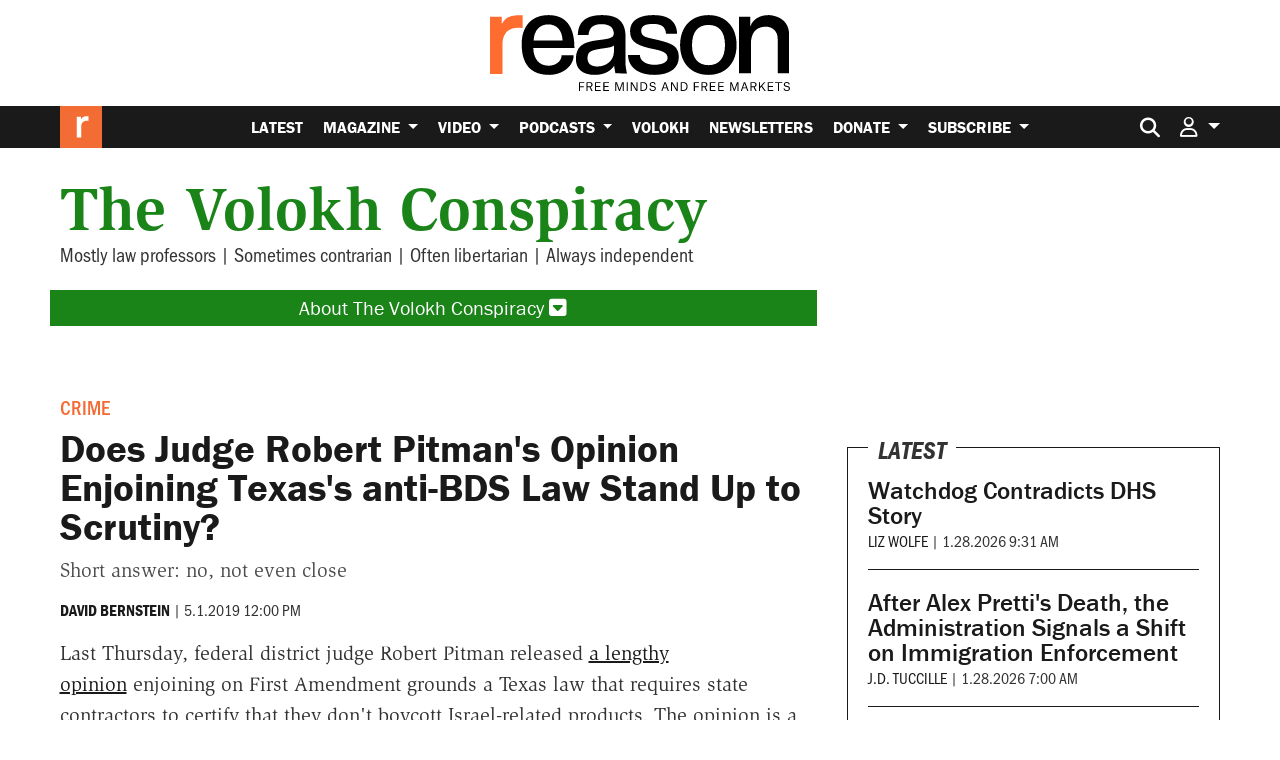

--- FILE ---
content_type: text/html; charset=UTF-8
request_url: https://reason.com/volokh/2019/05/01/does-judge-robert-pitmans-opinion-invalidating-texass-anti-bds-law-stand-up-to-scrutiny/
body_size: 32347
content:
<!doctype html>
<html lang="en-US">
<head>
			<link rel="preconnect" href="https://d2eehagpk5cl65.cloudfront.net/img">
		<link rel="preconnect" href="https://cdn.jsdelivr.net">
	<link rel="preconnect" href="https://www.googletagmanager.com">
	<link rel="preconnect" href="https://consent.cookiebot.com">
	
	<meta charset="utf-8">
<script type="text/javascript">
/* <![CDATA[ */
var gform;gform||(document.addEventListener("gform_main_scripts_loaded",function(){gform.scriptsLoaded=!0}),document.addEventListener("gform/theme/scripts_loaded",function(){gform.themeScriptsLoaded=!0}),window.addEventListener("DOMContentLoaded",function(){gform.domLoaded=!0}),gform={domLoaded:!1,scriptsLoaded:!1,themeScriptsLoaded:!1,isFormEditor:()=>"function"==typeof InitializeEditor,callIfLoaded:function(o){return!(!gform.domLoaded||!gform.scriptsLoaded||!gform.themeScriptsLoaded&&!gform.isFormEditor()||(gform.isFormEditor()&&console.warn("The use of gform.initializeOnLoaded() is deprecated in the form editor context and will be removed in Gravity Forms 3.1."),o(),0))},initializeOnLoaded:function(o){gform.callIfLoaded(o)||(document.addEventListener("gform_main_scripts_loaded",()=>{gform.scriptsLoaded=!0,gform.callIfLoaded(o)}),document.addEventListener("gform/theme/scripts_loaded",()=>{gform.themeScriptsLoaded=!0,gform.callIfLoaded(o)}),window.addEventListener("DOMContentLoaded",()=>{gform.domLoaded=!0,gform.callIfLoaded(o)}))},hooks:{action:{},filter:{}},addAction:function(o,r,e,t){gform.addHook("action",o,r,e,t)},addFilter:function(o,r,e,t){gform.addHook("filter",o,r,e,t)},doAction:function(o){gform.doHook("action",o,arguments)},applyFilters:function(o){return gform.doHook("filter",o,arguments)},removeAction:function(o,r){gform.removeHook("action",o,r)},removeFilter:function(o,r,e){gform.removeHook("filter",o,r,e)},addHook:function(o,r,e,t,n){null==gform.hooks[o][r]&&(gform.hooks[o][r]=[]);var d=gform.hooks[o][r];null==n&&(n=r+"_"+d.length),gform.hooks[o][r].push({tag:n,callable:e,priority:t=null==t?10:t})},doHook:function(r,o,e){var t;if(e=Array.prototype.slice.call(e,1),null!=gform.hooks[r][o]&&((o=gform.hooks[r][o]).sort(function(o,r){return o.priority-r.priority}),o.forEach(function(o){"function"!=typeof(t=o.callable)&&(t=window[t]),"action"==r?t.apply(null,e):e[0]=t.apply(null,e)})),"filter"==r)return e[0]},removeHook:function(o,r,t,n){var e;null!=gform.hooks[o][r]&&(e=(e=gform.hooks[o][r]).filter(function(o,r,e){return!!(null!=n&&n!=o.tag||null!=t&&t!=o.priority)}),gform.hooks[o][r]=e)}});
/* ]]> */
</script>

	<meta http-equiv="x-ua-compatible" content="ie=edge">
	<meta name="viewport" content="width=device-width, initial-scale=1, shrink-to-fit=no">

	
			<meta name="twitter:creator" content="ProfDBernstein"/>
	
				<meta property="article:tag" content="Crime"/>
						<meta property="article:section" content="Criminal Justice"/>
		
	<meta name='robots' content='index, follow, max-image-preview:large, max-snippet:-1, max-video-preview:-1' />

	<!-- This site is optimized with the Yoast SEO Premium plugin v26.7 (Yoast SEO v26.7) - https://yoast.com/wordpress/plugins/seo/ -->
	<title>Does Judge Robert Pitman&#039;s Opinion Enjoining Texas&#039;s anti-BDS Law Stand Up to Scrutiny?</title>
<link data-rocket-prefetch href="https://www.youtube.com" rel="dns-prefetch">
<link data-rocket-prefetch href="https://www.gstatic.com" rel="dns-prefetch">
<link data-rocket-prefetch href="https://www.googletagmanager.com" rel="dns-prefetch">
<link data-rocket-prefetch href="https://d2eehagpk5cl65.cloudfront.net" rel="dns-prefetch">
<link data-rocket-prefetch href="https://marfeelexperimentsexperienceengine.mrf.io" rel="dns-prefetch">
<link data-rocket-prefetch href="https://www.google.com" rel="dns-prefetch">
<link data-rocket-prefetch href="https://cdn.jsdelivr.net" rel="dns-prefetch"><link rel="preload" data-rocket-preload as="image" href="https://d2eehagpk5cl65.cloudfront.net/wp-content/themes/reason-dot-com-theme/dist/logo_2ea65906.svg" fetchpriority="high">
	<meta name="description" content="Short answer: no, not even close" />
	<link rel="canonical" href="https://reason.com/volokh/2019/05/01/does-judge-robert-pitmans-opinion-invalidating-texass-anti-bds-law-stand-up-to-scrutiny/" />
	<meta property="og:locale" content="en_US" />
	<meta property="og:type" content="article" />
	<meta property="og:title" content="Does Judge Robert Pitman&#039;s Opinion Enjoining Texas&#039;s anti-BDS Law Stand Up to Scrutiny?" />
	<meta property="og:description" content="Short answer: no, not even close" />
	<meta property="og:url" content="https://reason.com/volokh/2019/05/01/does-judge-robert-pitmans-opinion-invalidating-texass-anti-bds-law-stand-up-to-scrutiny/" />
	<meta property="og:site_name" content="Reason.com" />
	<meta property="article:publisher" content="https://www.facebook.com/Reason.Magazine/" />
	<meta property="article:modified_time" content="2019-05-01T17:09:44+00:00" />
	<meta property="og:image" content="https://d2eehagpk5cl65.cloudfront.net/img/q60/uploads/2019/05/boycott-300x115.png" />
	<meta name="twitter:card" content="summary_large_image" />
	<meta name="twitter:description" content="Short answer: no, not even close" />
	<meta name="twitter:site" content="@reason" />
	<meta name="twitter:label1" content="Est. reading time" />
	<meta name="twitter:data1" content="2 minutes" />
	<meta name="twitter:label2" content="Written by" />
	<meta name="twitter:data2" content="David Bernstein" />
	<script type="application/ld+json" class="yoast-schema-graph">{"@context":"https://schema.org","@graph":[{"@type":"NewsArticle","@id":"https://reason.com/volokh/2019/05/01/does-judge-robert-pitmans-opinion-invalidating-texass-anti-bds-law-stand-up-to-scrutiny/#article","isPartOf":{"@id":"https://reason.com/volokh/2019/05/01/does-judge-robert-pitmans-opinion-invalidating-texass-anti-bds-law-stand-up-to-scrutiny/"},"author":[{"@id":"https://reason.com/#/schema/person/e9dd4125ba22bf20d3d1019caf602d9f"}],"headline":"Does Judge Robert Pitman's Opinion Enjoining Texas's anti-BDS Law Stand Up to Scrutiny?","datePublished":"2019-05-01T16:00:22+00:00","dateModified":"2019-05-01T17:09:44+00:00","mainEntityOfPage":{"@id":"https://reason.com/volokh/2019/05/01/does-judge-robert-pitmans-opinion-invalidating-texass-anti-bds-law-stand-up-to-scrutiny/"},"wordCount":498,"commentCount":74,"publisher":{"@id":"https://reason.com/#organization"},"image":[{"@id":"https://reason.com/volokh/2019/05/01/does-judge-robert-pitmans-opinion-invalidating-texass-anti-bds-law-stand-up-to-scrutiny/#primaryimage"}],"thumbnailUrl":"https://d2eehagpk5cl65.cloudfront.net/img/q60/uploads/2019/05/boycott-300x115.png","articleSection":["Criminal Justice"],"inLanguage":"en-US","potentialAction":[{"@type":"CommentAction","name":"Comment","target":["https://reason.com/volokh/2019/05/01/does-judge-robert-pitmans-opinion-invalidating-texass-anti-bds-law-stand-up-to-scrutiny/#respond"]}],"copyrightYear":"2019","copyrightHolder":{"@id":"https://reason.com/#organization"},"description":"Short answer: no, not even close","creator":{"name":"David Bernstein","@id":"https://reason.com/#/schema/person/e9dd4125ba22bf20d3d1019caf602d9f"}},{"@type":"WebPage","@id":"https://reason.com/volokh/2019/05/01/does-judge-robert-pitmans-opinion-invalidating-texass-anti-bds-law-stand-up-to-scrutiny/","url":"https://reason.com/volokh/2019/05/01/does-judge-robert-pitmans-opinion-invalidating-texass-anti-bds-law-stand-up-to-scrutiny/","name":"Does Judge Robert Pitman's Opinion Enjoining Texas's anti-BDS Law Stand Up to Scrutiny?","isPartOf":{"@id":"https://reason.com/#website"},"primaryImageOfPage":{"@id":"https://reason.com/volokh/2019/05/01/does-judge-robert-pitmans-opinion-invalidating-texass-anti-bds-law-stand-up-to-scrutiny/#primaryimage"},"image":{"@id":"https://reason.com/volokh/2019/05/01/does-judge-robert-pitmans-opinion-invalidating-texass-anti-bds-law-stand-up-to-scrutiny/#primaryimage"},"thumbnailUrl":"https://reason.com/wp-content/uploads/2019/05/boycott-300x115.png","datePublished":"2019-05-01T16:00:22+00:00","dateModified":"2019-05-01T17:09:44+00:00","breadcrumb":{"@id":"https://reason.com/volokh/2019/05/01/does-judge-robert-pitmans-opinion-invalidating-texass-anti-bds-law-stand-up-to-scrutiny/#breadcrumb"},"inLanguage":"en-US","potentialAction":[{"@type":"ReadAction","target":["https://reason.com/volokh/2019/05/01/does-judge-robert-pitmans-opinion-invalidating-texass-anti-bds-law-stand-up-to-scrutiny/"]}],"description":"Short answer: no, not even close"},{"@type":"ImageObject","inLanguage":"en-US","@id":"https://reason.com/volokh/2019/05/01/does-judge-robert-pitmans-opinion-invalidating-texass-anti-bds-law-stand-up-to-scrutiny/#primaryimage","url":"https://d2eehagpk5cl65.cloudfront.net/img/q60/uploads/2019/05/boycott.png","contentUrl":"https://d2eehagpk5cl65.cloudfront.net/img/q60/uploads/2019/05/boycott.png","width":419,"height":161},{"@type":"BreadcrumbList","@id":"https://reason.com/volokh/2019/05/01/does-judge-robert-pitmans-opinion-invalidating-texass-anti-bds-law-stand-up-to-scrutiny/#breadcrumb","itemListElement":[{"@type":"ListItem","position":1,"name":"Home","item":"https://reason.com/"},{"@type":"ListItem","position":2,"name":"The Volokh Conspiracy","item":"https://reason.com/volokh/"},{"@type":"ListItem","position":3,"name":"Does Judge Robert Pitman's Opinion Enjoining Texas's anti-BDS Law Stand Up to Scrutiny?"}]},{"@type":"WebSite","@id":"https://reason.com/#website","url":"https://reason.com/","name":"Reason.com","description":"The leading libertarian magazine and covering news, politics, culture, and more with reporting and analysis.","publisher":{"@id":"https://reason.com/#organization"},"alternateName":"Reason Magazine","potentialAction":[{"@type":"SearchAction","target":{"@type":"EntryPoint","urlTemplate":"https://reason.com/?s={search_term_string}"},"query-input":{"@type":"PropertyValueSpecification","valueRequired":true,"valueName":"search_term_string"}}],"inLanguage":"en-US"},{"@type":"Organization","@id":"https://reason.com/#organization","name":"Reason Magazine","url":"https://reason.com/","logo":{"@type":"ImageObject","inLanguage":"en-US","@id":"https://reason.com/#/schema/logo/image/","url":"https://d2eehagpk5cl65.cloudfront.net/img/q60/uploads/2025/09/rinsquareRGB.png","contentUrl":"https://d2eehagpk5cl65.cloudfront.net/img/q60/uploads/2025/09/rinsquareRGB.png","width":703,"height":703,"caption":"Reason Magazine"},"image":{"@id":"https://reason.com/#/schema/logo/image/"},"sameAs":["https://www.facebook.com/Reason.Magazine/","https://x.com/reason","https://www.youtube.com/@ReasonTV","https://www.instagram.com/reasonmagazine","https://www.tiktok.com/@reasonmagazine","https://en.wikipedia.org/wiki/Reason_(magazine)"],"description":"Founded in 1968, Reason is the nation's leading libertarian magazine. We produce hard-hitting independent journalism on civil liberties, politics, technology, culture, policy, and commerce. As the magazine of free minds and free markets, Reason exists outside of the left/right echo chamber. Our goal is to deliver fresh, unbiased information and insights to our readers, viewers, and listeners every day.","telephone":"(202) 986-0916","legalName":"The Reason Foundation","foundingDate":"1968-01-01","taxID":"95-3298239","numberOfEmployees":{"@type":"QuantitativeValue","minValue":"51","maxValue":"200"}},{"@type":"Person","@id":"https://reason.com/#/schema/person/e9dd4125ba22bf20d3d1019caf602d9f","name":"David Bernstein","sameAs":["https://x.com/ProfDBernstein","https://en.wikipedia.org/wiki/David_Bernstein_(law_professor)"],"honorificPrefix":"Mr","url":"https://reason.com/people/david-e-bernstein/"}]}</script>
	<!-- / Yoast SEO Premium plugin. -->


	<script data-cookieconsent="ignore">
		(function( w, d, s, l, i ) {
			w[l] = w[l] || [];
			w[l].push( {
				"gtm.start": new Date().getTime(),
				event: "gtm.js"
			} );
			var f = d.getElementsByTagName( s )[0],
				j = d.createElement( s ),
				dl = l != "dataLayer" ? "&l=" + l : "";
			j.async = true;
			j.src =
				"https://www.googletagmanager.com/gtm.js?id=" + i + dl + '&gtm_auth=QxpctdM_XW9LaL_mGzTZ1Q&gtm_preview=env-1&gtm_cookies_win=x';
			f.parentNode.insertBefore( j, f );
		})( window, document, "script", "dataLayer", 'GTM-5GHNJLW' );
			</script>
	<link rel='dns-prefetch' href='//www.google.com' />
<link rel='dns-prefetch' href='//d2eehagpk5cl65.cloudfront.net' />
<link rel='dns-prefetch' href='//cdn.jsdelivr.net' />
<link rel='dns-prefetch' href='//use.typekit.net' />

<style id='wp-img-auto-sizes-contain-inline-css' type='text/css'>
img:is([sizes=auto i],[sizes^="auto," i]){contain-intrinsic-size:3000px 1500px}
/*# sourceURL=wp-img-auto-sizes-contain-inline-css */
</style>
<style id='wp-emoji-styles-inline-css' type='text/css'>

	img.wp-smiley, img.emoji {
		display: inline !important;
		border: none !important;
		box-shadow: none !important;
		height: 1em !important;
		width: 1em !important;
		margin: 0 0.07em !important;
		vertical-align: -0.1em !important;
		background: none !important;
		padding: 0 !important;
	}
/*# sourceURL=wp-emoji-styles-inline-css */
</style>
<link rel='stylesheet' id='wp-block-library-css' href='https://d2eehagpk5cl65.cloudfront.net/wp-includes/css/dist/block-library/style.min.css' type='text/css' media='all' />
<style id='classic-theme-styles-inline-css' type='text/css'>
/*! This file is auto-generated */
.wp-block-button__link{color:#fff;background-color:#32373c;border-radius:9999px;box-shadow:none;text-decoration:none;padding:calc(.667em + 2px) calc(1.333em + 2px);font-size:1.125em}.wp-block-file__button{background:#32373c;color:#fff;text-decoration:none}
/*# sourceURL=/wp-includes/css/classic-themes.min.css */
</style>
<link data-minify="1" rel='stylesheet' id='dwp-form-custom-styles-css' href='https://d2eehagpk5cl65.cloudfront.net/wp-content/cache/min/1/wp-content/plugins/darwin-for-wp/assets/css/dwp-form-custom-styles.css?ver=1769007563' type='text/css' media='all' />
<link rel='stylesheet' id='dwp-offers-field-css' href='https://d2eehagpk5cl65.cloudfront.net/wp-content/plugins/darwin-for-wp/assets/css/darwin-offers-field.css' type='text/css' media='all' />
<link data-minify="1" rel='stylesheet' id='dwp-profile-css' href='https://d2eehagpk5cl65.cloudfront.net/wp-content/cache/min/1/wp-content/plugins/darwin-for-wp/assets/css/profile.css?ver=1769007563' type='text/css' media='all' />
<link data-minify="1" rel='stylesheet' id='dashicons-css' href='https://d2eehagpk5cl65.cloudfront.net/wp-content/cache/min/1/wp-includes/css/dashicons.min.css?ver=1769007563' type='text/css' media='all' />
<link data-minify="1" rel='stylesheet' id='wp-enhanced-comments-css' href='https://d2eehagpk5cl65.cloudfront.net/wp-content/cache/min/1/wp-content/plugins/wp-enhanced-comments/public/css/wp-enhanced-comments-public.css?ver=1769007563' type='text/css' media='all' />
<link rel='stylesheet' id='reason-double-opt-in-css' href='https://d2eehagpk5cl65.cloudfront.net/wp-content/plugins/reason-double-opt-in/public/css/reason-double-opt-in-public.css' type='text/css' media='all' />
<link data-minify="1" rel='stylesheet' id='ttd_topics_public_css-css' href='https://d2eehagpk5cl65.cloudfront.net/wp-content/cache/min/1/wp-content/plugins/ttd-topics/public/css/ttd-topics-public.css?ver=1769007563' type='text/css' media='all' />
<link data-minify="1" rel='stylesheet' id='style_login_widget-css' href='https://d2eehagpk5cl65.cloudfront.net/wp-content/cache/min/1/wp-content/plugins/miniorange-oauth-server-enterprise/style_login_widget.css?ver=1769007563' type='text/css' media='all' />
<link rel='stylesheet' id='mediaelement-css' href='https://d2eehagpk5cl65.cloudfront.net/wp-includes/js/mediaelement/mediaelementplayer-legacy.min.css' type='text/css' media='all' />
<link rel='stylesheet' id='wp-mediaelement-css' href='https://d2eehagpk5cl65.cloudfront.net/wp-includes/js/mediaelement/wp-mediaelement.min.css' type='text/css' media='all' />
<link data-minify="1" rel='stylesheet' id='rcom/main.css-css' href='https://d2eehagpk5cl65.cloudfront.net/wp-content/cache/min/1/wp-content/themes/reason-dot-com-theme/dist/main_5601ab7c.css?ver=1769007563' type='text/css' media='all' />
<link data-minify="1" rel='stylesheet' id='rcom-fonts-css' href='https://d2eehagpk5cl65.cloudfront.net/wp-content/cache/min/1/kdp6eed.css?ver=1769007563' type='text/css' media='all' />
<link data-minify="1" rel='stylesheet' id='gwreadonly-css' href='https://d2eehagpk5cl65.cloudfront.net/wp-content/cache/min/1/wp-content/plugins/gwreadonly/css/gwreadonly.css?ver=1769007563' type='text/css' media='all' />
<link rel='stylesheet' id='gravity_forms_theme_reset-css' href='https://d2eehagpk5cl65.cloudfront.net/wp-content/plugins/gravityforms/assets/css/dist/gravity-forms-theme-reset.min.css' type='text/css' media='all' />
<link rel='stylesheet' id='gravity_forms_theme_foundation-css' href='https://d2eehagpk5cl65.cloudfront.net/wp-content/plugins/gravityforms/assets/css/dist/gravity-forms-theme-foundation.min.css' type='text/css' media='all' />
<link data-minify="1" rel='stylesheet' id='gravity_forms_theme_framework-css' href='https://d2eehagpk5cl65.cloudfront.net/wp-content/cache/min/1/wp-content/plugins/gravityforms/assets/css/dist/gravity-forms-theme-framework.min.css?ver=1769007563' type='text/css' media='all' />
<link rel='stylesheet' id='gravity_forms_orbital_theme-css' href='https://d2eehagpk5cl65.cloudfront.net/wp-content/plugins/gravityforms/assets/css/dist/gravity-forms-orbital-theme.min.css' type='text/css' media='all' />
<script type="text/javascript" src="https://d2eehagpk5cl65.cloudfront.net/wp-content/plugins/nelio-ab-testing/assets/dist/js/visitor-type.js" id="nelio-ab-testing-visitor-type-js"></script>
<script type="text/javascript" src="https://d2eehagpk5cl65.cloudfront.net/wp-content/plugins/darwin-for-wp/assets/js/gravity-forms/field-types/darwin-offers.js" id="dwp-offers-field-js" data-rocket-defer defer></script>
<script type="text/javascript" src="https://d2eehagpk5cl65.cloudfront.net/wp-includes/js/jquery/jquery.min.js" id="jquery-core-js" data-rocket-defer defer></script>
<script type="text/javascript" src="https://d2eehagpk5cl65.cloudfront.net/wp-includes/js/jquery/jquery-migrate.min.js" id="jquery-migrate-js" data-rocket-defer defer></script>
<script type="text/javascript" src="https://d2eehagpk5cl65.cloudfront.net/wp-content/plugins/wp-enhanced-comments/public/js/wp-enhanced-comments-public.js" id="wp-enhanced-comments-js" data-rocket-defer defer></script>
<script type="text/javascript" src="https://d2eehagpk5cl65.cloudfront.net/wp-content/plugins/reason-double-opt-in/public/js/reason-double-opt-in-public.js" id="reason-double-opt-in-js" data-rocket-defer defer></script>
<script type="text/javascript" defer='defer' src="https://d2eehagpk5cl65.cloudfront.net/wp-content/plugins/gravityforms/js/jquery.json.min.js" id="gform_json-js"></script>
<script type="text/javascript" id="gform_gravityforms-js-extra">
/* <![CDATA[ */
var gform_i18n = {"datepicker":{"days":{"monday":"Mo","tuesday":"Tu","wednesday":"We","thursday":"Th","friday":"Fr","saturday":"Sa","sunday":"Su"},"months":{"january":"January","february":"February","march":"March","april":"April","may":"May","june":"June","july":"July","august":"August","september":"September","october":"October","november":"November","december":"December"},"firstDay":0,"iconText":"Select date"}};
var gf_legacy_multi = [];
var gform_gravityforms = {"strings":{"invalid_file_extension":"This type of file is not allowed. Must be one of the following:","delete_file":"Delete this file","in_progress":"in progress","file_exceeds_limit":"File exceeds size limit","illegal_extension":"This type of file is not allowed.","max_reached":"Maximum number of files reached","unknown_error":"There was a problem while saving the file on the server","currently_uploading":"Please wait for the uploading to complete","cancel":"Cancel","cancel_upload":"Cancel this upload","cancelled":"Cancelled","error":"Error","message":"Message"},"vars":{"images_url":"https://reason.com/wp-content/plugins/gravityforms/images"}};
var gf_global = {"gf_currency_config":{"name":"U.S. Dollar","symbol_left":"$","symbol_right":"","symbol_padding":"","thousand_separator":",","decimal_separator":".","decimals":2,"code":"USD"},"base_url":"https://reason.com/wp-content/plugins/gravityforms","number_formats":[],"spinnerUrl":"https://reason.com/wp-content/plugins/gravityforms/images/spinner.svg","version_hash":"be359e1eb0e95bc3d6df18e948e3db9e","strings":{"newRowAdded":"New row added.","rowRemoved":"Row removed","formSaved":"The form has been saved.  The content contains the link to return and complete the form."}};
//# sourceURL=gform_gravityforms-js-extra
/* ]]> */
</script>
<script type="text/javascript" defer='defer' src="https://d2eehagpk5cl65.cloudfront.net/wp-content/plugins/gravityforms/js/gravityforms.min.js" id="gform_gravityforms-js"></script>
<script type="text/javascript" defer='defer' src="https://d2eehagpk5cl65.cloudfront.net/wp-content/plugins/gravityforms/assets/js/dist/utils.min.js" id="gform_gravityforms_utils-js"></script>
<link rel="https://api.w.org/" href="https://reason.com/wp-json/" /><link rel="alternate" title="JSON" type="application/json" href="https://reason.com/wp-json/wp/v2/volokh-post/8003019" /><!-- Stream WordPress user activity plugin v4.1.1 -->
            <script type="text/javascript"><!--
                                function powerpress_pinw(pinw_url){window.open(pinw_url, 'PowerPressPlayer','toolbar=0,status=0,resizable=1,width=460,height=320');	return false;}
                //-->

                // tabnab protection
                window.addEventListener('load', function () {
                    // make all links have rel="noopener noreferrer"
                    document.querySelectorAll('a[target="_blank"]').forEach(link => {
                        link.setAttribute('rel', 'noopener noreferrer');
                    });
                });
            </script>
            		<style>
			:root { --the-reason-roundtable: #007bff; }
.term-the-reason-roundtable .article-tag--podcast-season, .the-reason-roundtable .article-tag--podcast-season { background: var(--the-reason-roundtable); }
.tax-podcast-show.term-the-reason-roundtable .podcast-page-list-area--list {	border-left: 5px solid var(--the-reason-roundtable); }
.tax-podcast-show.term-the-reason-roundtable .podcast-page-list-area--list .rcom-h2, .tax-podcast-show.term-the-reason-roundtable .podcast-page-list-area--list .rcom-h3, .tax-podcast-show.term-the-reason-roundtable .podcast-page-list-area--list .section-header { background: var(--the-reason-roundtable); }
.page-template-page-podcast-shows .podcast-show.the-reason-roundtable { border-color: var(--the-reason-roundtable); }
:root { --the-reason-interview-with-nick-gillespie: #faa229; }
.term-the-reason-interview-with-nick-gillespie .article-tag--podcast-season, .the-reason-interview-with-nick-gillespie .article-tag--podcast-season { background: var(--the-reason-interview-with-nick-gillespie); }
.tax-podcast-show.term-the-reason-interview-with-nick-gillespie .podcast-page-list-area--list {	border-left: 5px solid var(--the-reason-interview-with-nick-gillespie); }
.tax-podcast-show.term-the-reason-interview-with-nick-gillespie .podcast-page-list-area--list .rcom-h2, .tax-podcast-show.term-the-reason-interview-with-nick-gillespie .podcast-page-list-area--list .rcom-h3, .tax-podcast-show.term-the-reason-interview-with-nick-gillespie .podcast-page-list-area--list .section-header { background: var(--the-reason-interview-with-nick-gillespie); }
.page-template-page-podcast-shows .podcast-show.the-reason-interview-with-nick-gillespie { border-color: var(--the-reason-interview-with-nick-gillespie); }
:root { --the-soho-forum-debates: #e83e8c; }
.term-the-soho-forum-debates .article-tag--podcast-season, .the-soho-forum-debates .article-tag--podcast-season { background: var(--the-soho-forum-debates); }
.tax-podcast-show.term-the-soho-forum-debates .podcast-page-list-area--list {	border-left: 5px solid var(--the-soho-forum-debates); }
.tax-podcast-show.term-the-soho-forum-debates .podcast-page-list-area--list .rcom-h2, .tax-podcast-show.term-the-soho-forum-debates .podcast-page-list-area--list .rcom-h3, .tax-podcast-show.term-the-soho-forum-debates .podcast-page-list-area--list .section-header { background: var(--the-soho-forum-debates); }
.page-template-page-podcast-shows .podcast-show.the-soho-forum-debates { border-color: var(--the-soho-forum-debates); }
:root { --the-reason-rundown: #3da371; }
.term-the-reason-rundown .article-tag--podcast-season, .the-reason-rundown .article-tag--podcast-season { background: var(--the-reason-rundown); }
.tax-podcast-show.term-the-reason-rundown .podcast-page-list-area--list {	border-left: 5px solid var(--the-reason-rundown); }
.tax-podcast-show.term-the-reason-rundown .podcast-page-list-area--list .rcom-h2, .tax-podcast-show.term-the-reason-rundown .podcast-page-list-area--list .rcom-h3, .tax-podcast-show.term-the-reason-rundown .podcast-page-list-area--list .section-header { background: var(--the-reason-rundown); }
.page-template-page-podcast-shows .podcast-show.the-reason-rundown { border-color: var(--the-reason-rundown); }
:root { --nice-things: #e3392c; }
.term-nice-things .article-tag--podcast-season, .nice-things .article-tag--podcast-season { background: var(--nice-things); }
.tax-podcast-show.term-nice-things .podcast-page-list-area--list {	border-left: 5px solid var(--nice-things); }
.tax-podcast-show.term-nice-things .podcast-page-list-area--list .rcom-h2, .tax-podcast-show.term-nice-things .podcast-page-list-area--list .rcom-h3, .tax-podcast-show.term-nice-things .podcast-page-list-area--list .section-header { background: var(--nice-things); }
.page-template-page-podcast-shows .podcast-show.nice-things { border-color: var(--nice-things); }
:root { --the-best-of-reason-magazine: #f36b34; }
.term-the-best-of-reason-magazine .article-tag--podcast-season, .the-best-of-reason-magazine .article-tag--podcast-season { background: var(--the-best-of-reason-magazine); }
.tax-podcast-show.term-the-best-of-reason-magazine .podcast-page-list-area--list {	border-left: 5px solid var(--the-best-of-reason-magazine); }
.tax-podcast-show.term-the-best-of-reason-magazine .podcast-page-list-area--list .rcom-h2, .tax-podcast-show.term-the-best-of-reason-magazine .podcast-page-list-area--list .rcom-h3, .tax-podcast-show.term-the-best-of-reason-magazine .podcast-page-list-area--list .section-header { background: var(--the-best-of-reason-magazine); }
.page-template-page-podcast-shows .podcast-show.the-best-of-reason-magazine { border-color: var(--the-best-of-reason-magazine); }
:root { --just-asking-questions: #24303c; }
.term-just-asking-questions .article-tag--podcast-season, .just-asking-questions .article-tag--podcast-season { background: var(--just-asking-questions); }
.tax-podcast-show.term-just-asking-questions .podcast-page-list-area--list {	border-left: 5px solid var(--just-asking-questions); }
.tax-podcast-show.term-just-asking-questions .podcast-page-list-area--list .rcom-h2, .tax-podcast-show.term-just-asking-questions .podcast-page-list-area--list .rcom-h3, .tax-podcast-show.term-just-asking-questions .podcast-page-list-area--list .section-header { background: var(--just-asking-questions); }
.page-template-page-podcast-shows .podcast-show.just-asking-questions { border-color: var(--just-asking-questions); }
:root { --freed-up: #f36b34; }
.term-freed-up .article-tag--podcast-season, .freed-up .article-tag--podcast-season { background: var(--freed-up); }
.tax-podcast-show.term-freed-up .podcast-page-list-area--list {	border-left: 5px solid var(--freed-up); }
.tax-podcast-show.term-freed-up .podcast-page-list-area--list .rcom-h2, .tax-podcast-show.term-freed-up .podcast-page-list-area--list .rcom-h3, .tax-podcast-show.term-freed-up .podcast-page-list-area--list .section-header { background: var(--freed-up); }
.page-template-page-podcast-shows .podcast-show.freed-up { border-color: var(--freed-up); }
		</style>
				<script>
			RCOM_SHOW_ADS = true;
			FREESTAR_PUSHDOWN_ACTIVE = false;
			RCOM_AD_LITE = false;
		</script>
		<script data-cfasync="false">
        !function(){"use strict";!function(){function e(t){return e="function"==typeof Symbol&&"symbol"==typeof Symbol.iterator?function(e){return typeof e}:function(e){return e&&"function"==typeof Symbol&&e.constructor===Symbol&&e!==Symbol.prototype?"symbol":typeof e},e(t)}function t(e,t){var a="undefined"!=typeof Symbol&&e[Symbol.iterator]||e["@@iterator"];if(!a){if(Array.isArray(e)||(a=n(e))||t&&e&&"number"==typeof e.length){a&&(e=a);var i=0,r=function(){};return{s:r,n:function(){return i>=e.length?{done:!0}:{done:!1,value:e[i++]}},e:function(e){throw e},f:r}}throw new TypeError("Invalid attempt to iterate non-iterable instance.\nIn order to be iterable, non-array objects must have a [Symbol.iterator]() method.")}var o,s=!0,d=!1;return{s:function(){a=a.call(e)},n:function(){var e=a.next();return s=e.done,e},e:function(e){d=!0,o=e},f:function(){try{s||null==a.return||a.return()}finally{if(d)throw o}}}}function n(e,t){if(e){if("string"==typeof e)return a(e,t);var n={}.toString.call(e).slice(8,-1);return"Object"===n&&e.constructor&&(n=e.constructor.name),"Map"===n||"Set"===n?Array.from(e):"Arguments"===n||/^(?:Ui|I)nt(?:8|16|32)(?:Clamped)?Array$/.test(n)?a(e,t):void 0}}function a(e,t){(null==t||t>e.length)&&(t=e.length);for(var n=0,a=Array(t);n<t;n++)a[n]=e[n];return a}window.adManager=new function(){this.ready=!1,this.newSlots=[],this.currentSlots=[],this.noadBlockElements=["iframe","div","embed","canvas","twitter-widget"],this.previousWidth=window.innerWidth,this.inlineAdsPopulated=!1,this.availableSlots={all:{inContent:["Reason_970x250_970x90_728x90_300x250_FeatureBar_1_HP","Reason_970x250_970x90_728x90_300x250_FeatureBar_2_HP","Reason_970x250_970x90_728x90_300x250_FeatureBar_3_HP","Reason_970x250_970x90_728x90_300x250_FeatureBar_4_HP","Reason_970x250_970x90_728x90_300x250_FeatureBar_5_HP","Reason_320x100_320x50_300x250_incontent_FirstParagraph_SA","Reason_320x100_320x50_incontent_Repeat_SA","Reason_970x250_970x90_728x90_300x250_InfiniteScroll_Archive","reason_leaderboard_inconent","reason_1x1","reason_medrec_1","reason_medrec_2","primis-video"],siteContext:["Reason_970x250_970x90_728x90_300x250_Top_Leaderboard_HP","Reason_970x250_970x90_728x90_300x250_Top_Leaderboard_SA","Reason_970x250_970x90_728x90_300x250_Bottom_Leaderboard_SA","reason_leaderboard_inconent","primis-video"],sidebar:["Reason_300x600_300x250_160x600_Sidebar_1_HP","Reason_300x600_300x250_160x600_Sidebar_2_HP","Reason_300x600_300x250_160x600_Sidebar_3_HP","Reason_300x600_300x250_160x600_Sidebar_4_HP","Reason_300x600_300x250_160x600_Sidebar_Repeat_SA","Reason_300x600_300x250_160x600_Sidebar_Repeat_Archive","reason_120x600_MiniSkyscraper","reason_VolokhSidebar_desktop","primis-video"]}},this.adLiteUnits={all:{inContent:[],siteContext:["Reason_Plus_970x250_970x90_728x90_300x250_Top_Leaderboard_HP_2"],sidebar:["Reason_Plus_300x600_300x250_160x600_Sidebar_3_HP"]}},this.webathonBlockedList=["primis-video","connatix-moveable"],this.reservedPlacements={desktop:{0:"primis-video",1:"Reason_320x100_320x50_300x250_incontent_FirstParagraph_SA",2:"medrec_dual",repeat:"anchor_subsequent"},mobile:{0:"primis-video",1:"Reason_320x100_320x50_300x250_incontent_FirstParagraph_SA",2:"reason_medrec_1",repeat:"Reason_320x100_320x50_incontent_Repeat_SA"}},this.timer=!1,this.init=function(){var e=this;if(RCOM_SHOW_ADS&&(e.adLiteMode()||window.addEventListener("DOMContentLoaded",(function(t){e.populateInContentAds(!0)})),!e.setupFreestarCallback()))var t=setInterval((function(){e.setupFreestarCallback()&&clearInterval(t)}),100)},this.setupFreestarCallback=function(){var e=this;return"undefined"!=typeof freestar&&(freestar.initCallback=function(){e.ready=!0,e.freestarTargeting(),e.displayNewAds()},!0)},this.freestarTargeting=function(){if("undefined"!=typeof freestar){var e=JSON.parse(document.getElementById("ld-json-meta").innerText),t=e.articleSection;t.length||(t=[]),window.location.pathname.includes("/volokh/")?t.push("volokh"):window.location.pathname.includes("/latest/")?t.push("latest"):t.push("general");var n=e.author,a=e.keyword;freestar.queue.push((function(){if(t.length&&googletag.pubads().setTargeting("section",t),n.length){var e=n.map((function(e){return e.name}));e.length&&googletag.pubads().setTargeting("author",e)}a.length&&googletag.pubads().setTargeting("keyword",a)}))}},this.loadAds=function(){var e=this;if(RCOM_SHOW_ADS){var n=[];e.adLiteMode()&&(e.availableSlots=e.adLiteUnits);var a,i=t(document.getElementsByClassName("advertisement"));try{var r=function(){var t=a.value,i=t.getAttribute("id");(t.hasAttribute("data-placement")?t.getAttribute("data-placement"):"").split(" ").forEach((function(t){if(t||(t=i),-1!==e.availableSlots.all.inContent.indexOf(t)||-1!==e.availableSlots.all.siteContext.indexOf(t)||-1!==e.availableSlots.all.sidebar.indexOf(t)){var a={placementName:t,slotId:i};n.push(a)}})),e.newAdSlots(n)};for(i.s();!(a=i.n()).done;)r()}catch(e){i.e(e)}finally{i.f()}}},this.populateInContentAds=function(){var a,i,r=this;if(arguments.length>0&&void 0!==arguments[0]&&arguments[0])r.destroyInContentAds();else if(r.inlineAdsPopulated)return;var o=r.isMobileOrDesktop();"mobile"===o?(a=70,i=180):(a=150,i=300);var s,d,l=0,u=0,c=t(document.querySelectorAll(".single .entry-content p, .volokh-page .entry-content p").entries());try{for(c.s();!(s=c.n()).done;){var _=(d=s.value,function(e){if(Array.isArray(e))return e}(d)||function(e){var t=null==e?null:"undefined"!=typeof Symbol&&e[Symbol.iterator]||e["@@iterator"];if(null!=t){var n,a,i,r,o=[],s=!0,d=!1;try{for(i=(t=t.call(e)).next,!2;!(s=(n=i.call(t)).done)&&(o.push(n.value),2!==o.length);s=!0);}catch(e){d=!0,a=e}finally{try{if(!s&&null!=t.return&&(r=t.return(),Object(r)!==r))return}finally{if(d)throw a}}return o}}(d)||n(d,2)||function(){throw new TypeError("Invalid attempt to destructure non-iterable instance.\nIn order to be iterable, non-array objects must have a [Symbol.iterator]() method.")}()),h=(_[0],_[1]);if(!h.closest("blockquote")){var f=h.textContent;if(u+=r.wordcount(f),0===l&&u>a||u>=i){u=0;var m=r.getPlacementNameForAdCount(o,l);r.webathonMode()&&r.webathonBlockedList.includes(m)&&(l++,m=r.getPlacementNameForAdCount(o,l));var p=void 0;Object.hasOwn(r.specialHandlers,m)?(p=r.specialHandlers[m].bind(r)(l))&&p.classList.add("freestar-incontent-ad"):p=r.buildIncontentAdUnit(m,l),"object"===e(p)&&(l++,null!==h.nextElementSibling&&h.parentNode.insertBefore(p,h.nextElementSibling))}}}}catch(e){c.e(e)}finally{c.f()}r.displayNewAds(),r.inlineAdsPopulated=!0},this.destroyInContentAds=function(){document.querySelectorAll(".freestar-incontent-ad").forEach((function(e){return e.remove()})),self.inlineAdsPopulated=!1},this.displayNewAds=function(){var e=this;e.ready?(e.loadAds(),e.maybeLoadPushdown()):setTimeout((function(){e.displayNewAds()}),500)},this.newAdSlots=function(e){var t=this,n=t.currentSlots,a=e.concat(t.newSlots);t.newSlots=a.filter((function(e,t,a){return a.indexOf(e)===t&&a.findIndex((function(t){return t.placementName===e.placementName&&t.slotId===e.slotId}))===t&&-1===n.indexOf(e)})),freestar.newAdSlots(t.newSlots),t.currentSlots=t.currentSlots.concat(t.newSlots),t.newSlots=[]},this.isMobileOrDesktop=function(){return window.innerWidth<=1080?"mobile":"desktop"},this.wordcount=function(e){var t=e.replace(/(^\s*)|(\s*$)/gi,"");return(t=(t=t.replace(/[ ]{2,}/gi," ")).replace(/\n /,"\n")).split(" ").length},this.siblingOfBlockElement=function(e){var t=this.noadBlockElements.map((function(e){return e.toUpperCase()})),n=!1,a=!1;if(e.previousElementSibling){var i=e.previousElementSibling.tagName.toUpperCase();n=-1!==t.indexOf(i)}if(e.nextElementSibling){var r=e.nextElementSibling.tagName.toUpperCase();a=-1!==t.indexOf(r)}return n||a},this.adLiteMode=function(){var e;return null!==(e=RCOM_AD_LITE)&&void 0!==e&&e},this.maybeLoadPushdown=function(){document.body.classList.contains("single")&&!this.adLiteMode()&&FREESTAR_PUSHDOWN_ACTIVE&&freestar.queue.push((function(){freestar.newPushdown("reason_pushdown")}))},this.buildConnatixUnit=function(e){if(this.adLiteMode()||this.webathonMode())return"";var t=document.getElementById("connatix-moveable");null===t&&((t=document.createElement("div")).innerHTML='<div style="width: 100%;" class="aspect-holder"></div>',t.setAttribute("id","connatix-moveable"));var n=document.getElementById("connatix-moveable");return n&&(n.style.display="block"),t},this.buildPrimisVideoUnit=function(e){if(this.adLiteMode()||this.webathonMode())return"";var t=document.createElement("div");t.setAttribute("id","freestar-video-child");var n=document.createElement("div");n.setAttribute("id","freestar-video-parent"),n.appendChild(t);var a=document.createElement("div");a.setAttribute("id","FreeStarVideoAdContainer"),a.appendChild(n);var i=document.createElement("div");return i.classList.add("primis-video-ad"),i.appendChild(a),i},this.buildMedrecDualUnit=function(e){if(this.adLiteMode())return"";var t=document.createElement("div");t.classList.add("advertisement-dual-wrapper"),t.style.display="flex";for(var n=1;n<3;n++){var a=this.buildIncontentAdUnit("reason_medrec_"+n,e,"ad-height-desktop-250 ad-height-mobile-0");a.style.width="300px",t.appendChild(a)}return t},this.buildIncontentAdUnit=function(e,t){var n=arguments.length>2&&void 0!==arguments[2]?arguments[2]:"",a=e+(t<2?"":t);n||("Reason_320x100_320x50_300x250_incontent_FirstParagraph_SA"===e?n="ad-height-desktop-250 ad-height-mobile-250":"Reason_320x100_320x50_incontent_Repeat_SA"===e||"anchor_subsequent"===e?n="ad-height-desktop-0 ad-height-mobile-100":"reason_medrec_1"!==e&&"reason_medrec_2"!==e||(n="ad-height-desktop-0 ad-height-mobile-250"));var i=document.createElement("div");return i.className="advertisement freestar-incontent-ad freestar-ad-sidebar-container "+n,i.setAttribute("data-placement",e),i.setAttribute("id",a),i},this.specialHandlers={medrec_dual:this.buildMedrecDualUnit,"connatix-moveable":this.buildConnatixUnit,"primis-video":this.buildPrimisVideoUnit},this.webathonMode=function(){return rcom_ajax_obj.webathon_active||rcom_ajax_obj.webathon_thankyou},this.getPlacementNameForAdCount=function(e,t){var n=this;return void 0!==n.reservedPlacements[e][t]?n.reservedPlacements[e][t]:n.reservedPlacements[e].repeat}},window.adManager.init()}()}();    </script>
<link rel="icon" href="https://reason.com/wp-content/uploads/2025/09/cropped-rinsquareRGB-32x32.png" sizes="32x32" />
<link rel="icon" href="https://reason.com/wp-content/uploads/2025/09/cropped-rinsquareRGB-192x192.png" sizes="192x192" />
<link rel="apple-touch-icon" href="https://reason.com/wp-content/uploads/2025/09/cropped-rinsquareRGB-180x180.png" />
<meta name="msapplication-TileImage" content="https://reason.com/wp-content/uploads/2025/09/cropped-rinsquareRGB-270x270.png" />
<noscript><style id="rocket-lazyload-nojs-css">.rll-youtube-player, [data-lazy-src]{display:none !important;}</style></noscript>
			<script id="ld-json-meta" type="application/ld+json">{"articleId":8003019,"@type":"NewsArticle","url":"https:\/\/reason.com\/volokh\/2019\/05\/01\/does-judge-robert-pitmans-opinion-invalidating-texass-anti-bds-law-stand-up-to-scrutiny\/","@id":"https:\/\/reason.com\/volokh\/2019\/05\/01\/does-judge-robert-pitmans-opinion-invalidating-texass-anti-bds-law-stand-up-to-scrutiny\/#article","headline":"Does Judge Robert Pitman's Opinion Enjoining Texas's anti-BDS Law Stand Up to Scrutiny?","datePublished":"2019-05-01T16:00:22+00:00","dateModified":"2019-05-01T17:09:44+00:00","creator":["David Bernstein"],"author":[{"@type":"Person","name":"David Bernstein","url":"https:\/\/reason.com\/people\/david-e-bernstein\/","jobTitle":"","worksFor":"<em>Reason<\/em>"}],"keywords":["Crime"],"articleSection":["Criminal Justice"],"@context":"http:\/\/schema.org"}</script>
	<script>
		window.dataLayer = window.dataLayer || [];
		window.dataLayer.push( {"pageMeta":{"articleId":8003019,"@type":"NewsArticle","url":"https:\/\/reason.com\/volokh\/2019\/05\/01\/does-judge-robert-pitmans-opinion-invalidating-texass-anti-bds-law-stand-up-to-scrutiny\/","@id":"https:\/\/reason.com\/volokh\/2019\/05\/01\/does-judge-robert-pitmans-opinion-invalidating-texass-anti-bds-law-stand-up-to-scrutiny\/#article","headline":"Does Judge Robert Pitman's Opinion Enjoining Texas's anti-BDS Law Stand Up to Scrutiny?","datePublished":"2019-05-01T16:00:22+00:00","dateModified":"2019-05-01T17:09:44+00:00","creator":["David Bernstein"],"author":[{"@type":"Person","name":"David Bernstein","url":"https:\/\/reason.com\/people\/david-e-bernstein\/","jobTitle":"","worksFor":"<em>Reason<\/em>"}],"keywords":["Crime"],"articleSection":["Criminal Justice"],"@context":"http:\/\/schema.org"},"pageTitle":"Does Judge Robert Pitman's Opinion Enjoining Texas's anti-BDS Law Stand Up to Scrutiny?","article_section":"Volokh","author_string":"david-bernstein","user_logged_in":false,"user_is_subscriber":false,"native_app_user":false} );
	</script>
	
	<link rel="apple-touch-icon" sizes="57x57" href="https://d2eehagpk5cl65.cloudfront.net/wp-content/themes/reason-dot-com-theme/dist/favicon/apple-icon-57x57_30d0df5c.png">
	<link rel="apple-touch-icon" sizes="60x60" href="https://d2eehagpk5cl65.cloudfront.net/wp-content/themes/reason-dot-com-theme/dist/favicon/apple-icon-60x60_9ffa1a72.png">
	<link rel="apple-touch-icon" sizes="72x72" href="https://d2eehagpk5cl65.cloudfront.net/wp-content/themes/reason-dot-com-theme/dist/favicon/apple-icon-72x72_a0f401a7.png">
	<link rel="apple-touch-icon" sizes="76x76" href="https://d2eehagpk5cl65.cloudfront.net/wp-content/themes/reason-dot-com-theme/dist/favicon/apple-icon-76x76_02f7dc88.png">
	<link rel="apple-touch-icon" sizes="114x114" href="https://d2eehagpk5cl65.cloudfront.net/wp-content/themes/reason-dot-com-theme/dist/favicon/apple-icon-114x114_5bc6c2bb.png">
	<link rel="apple-touch-icon" sizes="120x120" href="https://d2eehagpk5cl65.cloudfront.net/wp-content/themes/reason-dot-com-theme/dist/favicon/apple-icon-120x120_68c468c2.png">
	<link rel="apple-touch-icon" sizes="144x144" href="https://d2eehagpk5cl65.cloudfront.net/wp-content/themes/reason-dot-com-theme/dist/favicon/apple-icon-144x144_49e018b2.png">
	<link rel="apple-touch-icon" sizes="152x152" href="https://d2eehagpk5cl65.cloudfront.net/wp-content/themes/reason-dot-com-theme/dist/favicon/apple-icon-152x152_0c5da310.png">
	<link rel="apple-touch-icon" sizes="180x180" href="https://d2eehagpk5cl65.cloudfront.net/wp-content/themes/reason-dot-com-theme/dist/favicon/apple-icon-180x180_ed57c890.png">
	<link rel="icon" type="image/png" sizes="192x192" href="https://d2eehagpk5cl65.cloudfront.net/wp-content/themes/reason-dot-com-theme/dist/favicon/android-icon-192x192_5c5b801e.png">
	<link rel="icon" type="image/png" sizes="32x32" href="https://d2eehagpk5cl65.cloudfront.net/wp-content/themes/reason-dot-com-theme/dist/favicon/favicon-32x32_426c24ed.png">
	<link rel="icon" type="image/png" sizes="96x96" href="https://d2eehagpk5cl65.cloudfront.net/wp-content/themes/reason-dot-com-theme/dist/favicon/favicon-96x96_dfe782df.png">
	<link rel="icon" type="image/png" sizes="16x16" href="https://d2eehagpk5cl65.cloudfront.net/wp-content/themes/reason-dot-com-theme/dist/favicon/favicon-16x16_7cf23583.png">
	
	<meta name="msapplication-TileColor" content="#f36b34">
	<meta name="msapplication-TileImage" content="/ms-icon-144x144.png">
	<meta name="theme-color" content="#f36b34">
	<link rel="alternate" type="application/rss+xml" title="Reason.com Feed"
		  href="https://reason.com/feed/">

	<meta property="fb:admins" content="100024745621495">
	<meta property="fb:admins" content="pjdoland">
	<meta property="fb:admins" content="100001461215885">
	<meta property="fb:app_id" content="431534097236457">
	<meta property="fb:app_id" content="231085004075801">
	<meta property="fb:pages" content="17548474116"/>

	<meta name="google-site-verification" content="s2RyPh7YKv2FebnAJPsliBkOOu5IiJHh-32jW9ZR-0I">
	<meta name="google-site-verification" content="-AmMiilAN-pnjWt369CUWae-VQ-b9wmH4fSGyhbkQxw">
	<meta name="msvalidate.01" content="212A68A07785B3080038A845C4EE8905">

		<script>
		window.DEBUG = false;
		if (!window.DEBUG) {
			if (!window.console) window.console = {};
			var methods = ["log", "debug", "warn", "info"];
			for (var i = 0; i < methods.length; i++) {
				console[methods[i]] = function () {
				};
			}
		}
	</script>
				<script type="module"
				src="https://marfeelexperimentsexperienceengine.mrf.io/experimentsexperience/render?siteId=10379&url=https%3A%2F%2Freason.com%2Fvolokh%2F2019%2F05%2F01%2Fdoes-judge-robert-pitmans-opinion-invalidating-texass-anti-bds-law-stand-up-to-scrutiny%2F&experimentType=HeadlineAB&lang=es&version=esnext"
				async></script>
		<script type="application/javascript"
				src="https://marfeelexperimentsexperienceengine.mrf.io/experimentsexperience/render?siteId=10379&url=https%3A%2F%2Freason.com%2Fvolokh%2F2019%2F05%2F01%2Fdoes-judge-robert-pitmans-opinion-invalidating-texass-anti-bds-law-stand-up-to-scrutiny%2F&experimentType=HeadlineAB&lang=es&version=legacy"
				nomodule="" async></script>
	<style id="rocket-lazyrender-inline-css">[data-wpr-lazyrender] {content-visibility: auto;}</style></head>
<body class="wp-singular volokh-post-template-default single single-volokh-post postid-8003019 wp-theme-reason-dot-com-theme does-judge-robert-pitmans-opinion-invalidating-texass-anti-bds-law-stand-up-to-scrutiny">
<div  class="logo-header">
		<a href="https://reason.com" style="max-width: 300px;"><img class="logo" src="data:image/svg+xml,%3Csvg%20xmlns='http://www.w3.org/2000/svg'%20viewBox='0%200%20711%20180'%3E%3C/svg%3E"
																  alt="Reason.com - Free Minds and Free Markets"
																  width="711" height="180"
																  style="max-width: 100%; height: auto;" data-lazy-src="https://d2eehagpk5cl65.cloudfront.net/wp-content/themes/reason-dot-com-theme/dist/./logo_2ea65906.svg"><noscript><img class="logo" src="https://d2eehagpk5cl65.cloudfront.net/wp-content/themes/reason-dot-com-theme/dist/./logo_2ea65906.svg"
																  alt="Reason.com - Free Minds and Free Markets"
																  width="711" height="180"
																  style="max-width: 100%; height: auto;"></noscript></a>
	</div>
<nav id="primary-nav" class="navbar navbar-expand-lg primary">
	<div  class="container">
		<button class="navbar-toggler" type="button" aria-expanded="false" aria-label="Toggle navigation">
			<i class="fa-solid fa-bars"></i>
		</button>
		<a href="/" class="logo-link d-lg-none"><img class="logo" src="data:image/svg+xml,%3Csvg%20xmlns='http://www.w3.org/2000/svg'%20viewBox='0%200%20711%20180'%3E%3C/svg%3E"
													 alt="Reason logo" width="711" height="180"
													 style="max-width: 100%; height: auto;" data-lazy-src="https://d2eehagpk5cl65.cloudfront.net/wp-content/themes/reason-dot-com-theme/dist/./logo-inverted-without-tag_c6a8c72e.svg"><noscript><img class="logo" src="https://d2eehagpk5cl65.cloudfront.net/wp-content/themes/reason-dot-com-theme/dist/./logo-inverted-without-tag_c6a8c72e.svg"
													 alt="Reason logo" width="711" height="180"
													 style="max-width: 100%; height: auto;"></noscript></a>
		<a href="/" class="logo-link d-none d-lg-block"><img class="logo" src="data:image/svg+xml,%3Csvg%20xmlns='http://www.w3.org/2000/svg'%20viewBox='0%200%200%200'%3E%3C/svg%3E"
															 alt="Reason logo" style="max-width: 43px" data-lazy-src="https://d2eehagpk5cl65.cloudfront.net/wp-content/themes/reason-dot-com-theme/dist/./r-in-g1-01_36e38c66.svg"><noscript><img class="logo" src="https://d2eehagpk5cl65.cloudfront.net/wp-content/themes/reason-dot-com-theme/dist/./r-in-g1-01_36e38c66.svg"
															 alt="Reason logo" style="max-width: 43px"></noscript></a>
		<div class="nav-ul-wrapper">
							<ul id="menu-primary-navigation" class="navbar-nav mr-auto"><li class="nav-item menu-item menu-latest"><a class="nav-link" href="https://reason.com/latest/" class=" ga-trigger ga-nav-click" data-ga-click="true" data-ga-label="Latest - primary_navigation" data-ga-action="Nav Click - Latest" data-ga-category="Nav Click">Latest</a></li>
<li class="nav-item menu-item dropdown menu-item-has-children menu-magazine"><a class="nav-link dropdown-toggle" data-toggle="dropdown" aria-haspopup="true" aria-expanded="false" href="https://reason.com/magazine/" class=" ga-trigger ga-nav-click" data-ga-click="true" data-ga-label="Magazine - primary_navigation" data-ga-action="Nav Click - Magazine" data-ga-category="Nav Click">Magazine <b class="caret"></b></a>
<ul class="dropdown-menu" aria-labelledby="navbarDropdownMenuLink">
	<li class="nav-item menu-item menu-current-issue"><a class="nav-link" href="https://reason.com/magazine/" class=" ga-trigger ga-nav-click" data-ga-click="true" data-ga-label="Current Issue - primary_navigation" data-ga-action="Nav Click - Current Issue" data-ga-category="Nav Click">Current Issue</a></li>
	<li class="nav-item menu-item menu-archives"><a class="nav-link" href="https://reason.com/archives/" class=" ga-trigger ga-nav-click" data-ga-click="true" data-ga-label="Archives - primary_navigation" data-ga-action="Nav Click - Archives" data-ga-category="Nav Click">Archives</a></li>
	<li class="nav-item menu-item menu-subscribe"><a class="nav-link" target="_blank" href="https://reason.secure.darwin.cx/J4PKEXTR?utm_source=nav&#038;utm_medium=internal_ad&#038;utm_campaign=reason_plus" class=" ga-trigger ga-nav-click" data-ga-click="true" data-ga-label="Subscribe - primary_navigation" data-ga-action="Nav Click - Subscribe" data-ga-category="Nav Click">Subscribe</a></li>
	<li class="nav-item menu-item menu-crossword"><a class="nav-link" href="https://reason.com/puzzle/" class=" ga-trigger ga-nav-click" data-ga-click="true" data-ga-label="Crossword - primary_navigation" data-ga-action="Nav Click - Crossword" data-ga-category="Nav Click">Crossword</a></li>
</ul>
</li>
<li class="nav-item menu-item dropdown menu-item-has-children menu-video"><a class="nav-link dropdown-toggle" data-toggle="dropdown" aria-haspopup="true" aria-expanded="false" href="https://www.youtube.com/reasontv" class=" ga-trigger ga-nav-click" data-ga-click="true" data-ga-label="Video - primary_navigation" data-ga-action="Nav Click - Video" data-ga-category="Nav Click">Video <b class="caret"></b></a>
<ul class="dropdown-menu" aria-labelledby="navbarDropdownMenuLink">
	<li class="nav-item menu-item menu-reason-tv"><a class="nav-link" target="_blank" href="https://www.youtube.com/ReasonTV" class=" ga-trigger ga-nav-click" data-ga-click="true" data-ga-label="Reason TV - primary_navigation" data-ga-action="Nav Click - Reason TV" data-ga-category="Nav Click">Reason TV</a></li>
	<li class="nav-item menu-item menu-the-reason-roundtable"><a class="nav-link" target="_blank" href="https://www.youtube.com/@reasonRoundtable" class=" ga-trigger ga-nav-click" data-ga-click="true" data-ga-label="The Reason Roundtable - primary_navigation" data-ga-action="Nav Click - The Reason Roundtable" data-ga-category="Nav Click">The Reason Roundtable</a></li>
	<li class="nav-item menu-item menu-free-media"><a class="nav-link" target="_blank" href="https://www.youtube.com/@reasonFreeMedia" class=" ga-trigger ga-nav-click" data-ga-click="true" data-ga-label="Free Media - primary_navigation" data-ga-action="Nav Click - Free Media" data-ga-category="Nav Click">Free Media</a></li>
	<li class="nav-item menu-item menu-the-reason-interview"><a class="nav-link" target="_blank" href="https://www.youtube.com/@TheReasonInterview" class=" ga-trigger ga-nav-click" data-ga-click="true" data-ga-label="The Reason Interview - primary_navigation" data-ga-action="Nav Click - The Reason Interview" data-ga-category="Nav Click">The Reason Interview</a></li>
</ul>
</li>
<li class="nav-item menu-item dropdown menu-item-has-children menu-podcasts"><a class="nav-link dropdown-toggle" data-toggle="dropdown" aria-haspopup="true" aria-expanded="false" href="/podcasts/" class=" ga-trigger ga-nav-click" data-ga-click="true" data-ga-label="Podcasts - primary_navigation" data-ga-action="Nav Click - Podcasts" data-ga-category="Nav Click">Podcasts <b class="caret"></b></a>
<ul class="dropdown-menu" aria-labelledby="navbarDropdownMenuLink">
	<li class="nav-item menu-item menu-all-shows"><a class="nav-link" href="https://reason.com/podcasts/" class=" ga-trigger ga-nav-click" data-ga-click="true" data-ga-label="All Shows - primary_navigation" data-ga-action="Nav Click - All Shows" data-ga-category="Nav Click">All Shows</a></li>
	<li class="nav-item menu-item menu-the-reason-roundtable"><a class="nav-link" href="https://reason.com/podcasts/the-reason-roundtable/" class=" ga-trigger ga-nav-click" data-ga-click="true" data-ga-label="The Reason Roundtable - primary_navigation" data-ga-action="Nav Click - The Reason Roundtable" data-ga-category="Nav Click">The Reason Roundtable</a></li>
	<li class="nav-item menu-item menu-the-reason-interview-with-nick-gillespie"><a class="nav-link" href="https://reason.com/podcasts/the-reason-interview-with-nick-gillespie/" class=" ga-trigger ga-nav-click" data-ga-click="true" data-ga-label="The Reason Interview With Nick Gillespie - primary_navigation" data-ga-action="Nav Click - The Reason Interview With Nick Gillespie" data-ga-category="Nav Click">The Reason Interview With Nick Gillespie</a></li>
	<li class="nav-item menu-item menu-freed-up"><a class="nav-link" href="https://reason.com/podcasts/freed-up/" class=" ga-trigger ga-nav-click" data-ga-click="true" data-ga-label="Freed Up - primary_navigation" data-ga-action="Nav Click - Freed Up" data-ga-category="Nav Click">Freed Up</a></li>
	<li class="nav-item menu-item menu-the-soho-forum-debates"><a class="nav-link" href="https://reason.com/podcasts/the-soho-forum-debates/" class=" ga-trigger ga-nav-click" data-ga-click="true" data-ga-label="The Soho Forum Debates - primary_navigation" data-ga-action="Nav Click - The Soho Forum Debates" data-ga-category="Nav Click">The Soho Forum Debates</a></li>
</ul>
</li>
<li class="active nav-item menu-item menu-volokh"><a class="nav-link" href="/volokh/" class=" ga-trigger ga-nav-click" data-ga-click="true" data-ga-label="Volokh - primary_navigation" data-ga-action="Nav Click - Volokh" data-ga-category="Nav Click">Volokh</a></li>
<li class="nav-item menu-item menu-newsletters"><a class="nav-link" href="https://reason.com/newsletters/" class=" ga-trigger ga-nav-click" data-ga-click="true" data-ga-label="Newsletters - primary_navigation" data-ga-action="Nav Click - Newsletters" data-ga-category="Nav Click">Newsletters</a></li>
<li class="nav-item menu-item dropdown menu-item-has-children menu-donate"><a class="nav-link dropdown-toggle" data-toggle="dropdown" aria-haspopup="true" aria-expanded="false" href="/donate/?rfr=d0003&#038;ip_creative_slot=nav&#038;ip_creative_name=donate_link&#038;ip_promotion_id=d0003&#038;ip_promotion_name=webathon_2024&#038;ip_item_name=donation" class=" ga-trigger ga-nav-click" data-ga-click="true" data-ga-label="Donate - primary_navigation" data-ga-action="Nav Click - Donate" data-ga-category="Nav Click">Donate <b class="caret"></b></a>
<ul class="dropdown-menu" aria-labelledby="navbarDropdownMenuLink">
	<li class="nav-item menu-item menu-donate-online"><a class="nav-link" href="/donate/" class=" ga-trigger ga-nav-click" data-ga-click="true" data-ga-label="Donate Online - primary_navigation" data-ga-action="Nav Click - Donate Online" data-ga-category="Nav Click">Donate Online</a></li>
	<li class="nav-item menu-item menu-ways-to-give-to-reason-foundation"><a class="nav-link" target="_blank" href="https://reason.org/ways-to-give/" class=" ga-trigger ga-nav-click" data-ga-click="true" data-ga-label="Ways To Give To Reason Foundation - primary_navigation" data-ga-action="Nav Click - Ways To Give To Reason Foundation" data-ga-category="Nav Click">Ways To Give To Reason Foundation</a></li>
	<li class="nav-item menu-item menu-torchbearer-society"><a class="nav-link" target="_blank" href="https://reason.org/torchbearer-society/" class=" ga-trigger ga-nav-click" data-ga-click="true" data-ga-label="Torchbearer Society - primary_navigation" data-ga-action="Nav Click - Torchbearer Society" data-ga-category="Nav Click">Torchbearer Society</a></li>
	<li class="nav-item menu-item menu-planned-giving"><a class="nav-link" target="_blank" href="https://reason.plannedgiving.org/" class=" ga-trigger ga-nav-click" data-ga-click="true" data-ga-label="Planned Giving - primary_navigation" data-ga-action="Nav Click - Planned Giving" data-ga-category="Nav Click">Planned Giving</a></li>
</ul>
</li>
<li class="nav-item menu-item dropdown menu-item-has-children menu-subscribe"><a class="nav-link dropdown-toggle" data-toggle="dropdown" aria-haspopup="true" aria-expanded="false" target="_blank" href="https://reason.secure.darwin.cx/J4PKEXTR?utm_source=nav&#038;utm_medium=internal_ad&#038;utm_campaign=reason_plus" class=" ga-trigger ga-nav-click" data-ga-click="true" data-ga-label="Subscribe - primary_navigation" data-ga-action="Nav Click - Subscribe" data-ga-category="Nav Click">Subscribe <b class="caret"></b></a>
<ul class="dropdown-menu" aria-labelledby="navbarDropdownMenuLink">
	<li class="nav-item menu-item menu-reason-plus-subscription"><a class="nav-link" target="_blank" href="https://reason.secure.darwin.cx/J4PKEXTR?utm_source=nav&#038;utm_medium=internal_ad&#038;utm_campaign=reason_plus" class=" ga-trigger ga-nav-click" data-ga-click="true" data-ga-label="Reason Plus Subscription - primary_navigation" data-ga-action="Nav Click - Reason Plus Subscription" data-ga-category="Nav Click">Reason Plus Subscription</a></li>
	<li class="nav-item menu-item menu-gift-subscriptions"><a class="nav-link" target="_blank" href="https://reason.secure.darwin.cx/J4LGPR1R" class=" ga-trigger ga-nav-click" data-ga-click="true" data-ga-label="Gift Subscriptions - primary_navigation" data-ga-action="Nav Click - Gift Subscriptions" data-ga-category="Nav Click">Gift Subscriptions</a></li>
	<li class="nav-item menu-item menu-print-subscription"><a class="nav-link" target="_blank" href="https://reason.secure.darwin.cx/J4PKFXTR?utm_source=nav&#038;utm_medium=internal_ad&#038;utm_campaign=reason_print" class=" ga-trigger ga-nav-click" data-ga-click="true" data-ga-label="Print Subscription - primary_navigation" data-ga-action="Nav Click - Print Subscription" data-ga-category="Nav Click">Print Subscription</a></li>
	<li class="nav-item menu-item menu-subscriber-support"><a class="nav-link" href="mailto:subscribe@reason.com" class=" ga-trigger ga-nav-click" data-ga-click="true" data-ga-label="Subscriber Support - primary_navigation" data-ga-action="Nav Click - Subscriber Support" data-ga-category="Nav Click">Subscriber Support</a></li>
</ul>
</li>
</ul>
						
			
			
		</div>
		<div class="nav-extra">
			<div class="nav-right">
								<div class="nav-search">
					<button class="search-toggle" tabindex="0" id="searchToggleButton">
						<i class="fa-solid fa-search"></i>
					</button>
					<form role="search" method="get" class="search-form" action="https://reason.com/">
	<label>
		<span class="screen-reader-text">Search for:</span>
		<input type="search" class="search-field" placeholder="Search &hellip;"
			   value="" name="s"/>
	</label>
	<input type="submit" class="search-submit" value="Search"/>
</form>
				</div>
				<div class="dropdown ">
					<button class="btn btn-secondary dropdown-toggle" type="button" id="loginMenuButton"
							data-toggle="dropdown" aria-haspopup="true"
							role="button"
							aria-expanded="false">
													<i class="fa-regular fa-user"></i>
											</button>
					<div class="dropdown-menu dropdown-menu-right"
						 aria-labelledby="loginMenuButton"
						 role="button">
						<div class='gf_browser_chrome gform_wrapper gf_login_form gravity-theme' id='gform_wrapper_0'><form method='post' id='gform_0'><input type='hidden' name='login_redirect' value='/volokh/2019/05/01/does-judge-robert-pitmans-opinion-invalidating-texass-anti-bds-law-stand-up-to-scrutiny/' /><div class='gform_heading'><h3 class='gform_title'>Login Form</h3></div><div class='gform_body'><div id='gform_fields_login' class='gform_fields top_label'><div id="field_0_1" class="gfield gfield--type-text gfield_contains_required field_sublabel_below gfield--no-description field_description_below field_validation_below gfield_visibility_visible"  ><label class='gfield_label gform-field-label' for='input_1'>Username/Email<span class="gfield_required"><span class="gfield_required gfield_required_text">(Required)</span></span></label><div class='ginput_container ginput_container_text'><input name='input_1' id='input_1' type='text' value='' class=''     aria-required="true" aria-invalid="false"   /></div></div><div id="field_0_2" class="gfield gfield--type-password gfield_contains_required field_sublabel_below gfield--no-description field_description_below field_validation_below gfield_visibility_visible"  ><label class='gfield_label gform-field-label gfield_label_before_complex' for='input_2'>Password<span class="gfield_required"><span class="gfield_required gfield_required_text">(Required)</span></span></label><div class='ginput_container ginput_container_password'>
						<span id='input_2_1_container' class='ginput_password '>
							<span class='password_input_container'>
							<input type='password' name='input_2' id='input_2'    value=''   aria-required="true" aria-invalid="false" />
							<button type='button' class='gform_show_password gform-theme-button gform-theme-button--simple' onclick='javascript:gformToggleShowPassword("input_2");' aria-live='polite' aria-label='Show Password' data-label-show='Show Password' data-label-hide='Hide Password'><span class='dashicons dashicons-hidden' aria-hidden='true'></span></button>
							</span>
						</span>
						<div class='gf_clear gf_clear_complex'></div>
					</div></div><div id="field_0_3" class="gfield gfield--type-remember_me field_sublabel_below gfield--no-description field_description_below hidden_label field_validation_below gfield_visibility_visible"  ><label class='gfield_label gform-field-label screen-reader-text gfield_label_before_complex' ></label><div class='ginput_container ginput_container_checkbox'><div class='gfield_checkbox' id='input_3'><div class='gchoice gchoice_3'>
						<input class='gfield-choice-input' name='input_3.1' type='checkbox'  value='1'  id='choice_3'   />
						<label for='choice_3' id='label_3'>Remember Me</label>
					</div></div></div></div></div></div>
        <div class='gform_footer top_label'> <button type="submit" id="gform_submit_button_0" class="gform_button button" onclick="gform.submission.handleButtonClick(this);" data-submission-type="submit">Login</button> 
            <input type='hidden' class='gform_hidden' name='gform_submission_method' data-js='gform_submission_method_0' value='postback' />
            <input type='hidden' class='gform_hidden' name='gform_theme' data-js='gform_theme_0' id='gform_theme_0' value='' />
            <input type='hidden' class='gform_hidden' name='gform_style_settings' data-js='gform_style_settings_0' id='gform_style_settings_0' value='' />
            <input type='hidden' class='gform_hidden' name='is_submit_0' value='1' />
            <input type='hidden' class='gform_hidden' name='gform_submit' value='0' />
            
            <input type='hidden' class='gform_hidden' name='gform_unique_id' value='' />
            <input type='hidden' class='gform_hidden' name='state_0' value='WyJbXSIsIjVmZDk0MDRiMTc0NTYwODJmYTIwNGZlZDYxN2ViYzJjIl0=' />
            <input type='hidden' autocomplete='off' class='gform_hidden' name='gform_target_page_number_0' id='gform_target_page_number_0' value='0' />
            <input type='hidden' autocomplete='off' class='gform_hidden' name='gform_source_page_number_0' id='gform_source_page_number_0' value='1' />
            <input type='hidden' name='gform_field_values' value='' />
            
        </div></form></div><nav class="gf_login_links"><a href="https://reason.com/registration/" title="Create new account">Create new account</a><br /><a href="https://reason.com/password-reset" title="Forgot password">Forgot password</a><br /></nav>					</div>
				</div>
			</div>
		</div>
	</div>
</nav>









<div  class="wrap" role="document">
	<div  class="content">
		<main  class="main">
					<div class="page-container container">
				<div class="article-row">
			<div class="article-body col-sm-10 offset-sm-1 col-md-8 offset-md-2 offset-lg-0">
									<div class="volokh-subpage-header">
						<a href="/volokh/">
							<h3>The Volokh Conspiracy</h3>
						</a>
						<p>Mostly law professors | Sometimes contrarian | Often libertarian | Always independent</p>

						<div class="row volokh-nav-wrapper">

							<a href="#" id="volokh-nav-toggle" class="col-12">About The Volokh Conspiracy <i
									class="fa-solid fa-caret-square-down"></i></a>
															<ul id="menu-volokh-nav" class="navbar col-12"><li class="nav-item menu-item menu-editorial-independence"><a class="nav-link" href="https://reason.com/volokh/editorial-independence/" class=" ga-trigger ga-nav-click" data-ga-click="true" data-ga-label="Editorial Independence - volokh_navigation" data-ga-action="Nav Click - Editorial Independence" data-ga-category="Nav Click">Editorial Independence</a></li>
<li class="nav-item menu-item menu-who-we-are"><a class="nav-link" href="https://reason.com/volokh/who-we-are/" class=" ga-trigger ga-nav-click" data-ga-click="true" data-ga-label="Who we are - volokh_navigation" data-ga-action="Nav Click - Who we are" data-ga-category="Nav Click">Who we are</a></li>
<li class="nav-item menu-item menu-books"><a class="nav-link" href="https://reason.com/volokh/our-books/" class=" ga-trigger ga-nav-click" data-ga-click="true" data-ga-label="Books - volokh_navigation" data-ga-action="Nav Click - Books" data-ga-category="Nav Click">Books</a></li>
<li class="nav-item menu-item menu-volokh-daily-email"><a class="nav-link" href="https://reason.com/volokh/e-mail-delivery/" class=" ga-trigger ga-nav-click" data-ga-click="true" data-ga-label="Volokh Daily Email - volokh_navigation" data-ga-action="Nav Click - Volokh Daily Email" data-ga-category="Nav Click">Volokh Daily Email</a></li>
<li class="nav-item menu-item menu-archives"><a class="nav-link" href="https://reason.com/volokh/archives/" class=" ga-trigger ga-nav-click" data-ga-click="true" data-ga-label="Archives - volokh_navigation" data-ga-action="Nav Click - Archives" data-ga-category="Nav Click">Archives</a></li>
<li class="nav-item menu-item menu-search"><a class="nav-link" href="/search/matchall?type=volokh" class=" ga-trigger ga-nav-click" data-ga-click="true" data-ga-label="Search - volokh_navigation" data-ga-action="Nav Click - Search" data-ga-category="Nav Click">Search</a></li>
<li class="nav-item menu-item menu-dmca"><a class="nav-link" href="https://reason.com/volokh/dmca/" class=" ga-trigger ga-nav-click" data-ga-click="true" data-ga-label="DMCA - volokh_navigation" data-ga-action="Nav Click - DMCA" data-ga-category="Nav Click">DMCA</a></li>
<li class="nav-item menu-item menu-rss"><a class="nav-link" target="_blank" href="https://reason.com/volokh/feed/" class=" ga-trigger ga-nav-click" data-ga-click="true" data-ga-label="RSS &lt;i class=&quot;fas fa-rss&quot;&gt;&lt;/i&gt; - volokh_navigation" data-ga-action="Nav Click - RSS &lt;i class=&quot;fas fa-rss&quot;&gt;&lt;/i&gt;" data-ga-category="Nav Click">RSS <i class="fas fa-rss"></i></a></li>
</ul>
													</div>
					</div>
																		<article class="rcom-standard-article volokh-post post-8003019 type-volokh-post status-publish hentry category-crime">
	<header class="rcom-widget-anchor">
					<p class="tag">
				<a href="https://reason.com/category/criminal-justice/crime/">Crime</a>
			</p>
				<h2 class="entry-title rcom-h1"><a
				href="https://reason.com/volokh/2019/05/01/does-judge-robert-pitmans-opinion-invalidating-texass-anti-bds-law-stand-up-to-scrutiny/">Does Judge Robert Pitman's Opinion Enjoining Texas's anti-BDS Law Stand Up to Scrutiny?</a>
		</h1>
					<p class="entry-subtitle rcom-h2">Short answer: no, not even close</p>
				<p class="meta">
				<span class="byline author vcard"><a href="https://reason.com/people/david-e-bernstein/" title="Posts by David Bernstein" class="author url fn" rel="author">David Bernstein</a></span>
			
						<span class="pipe">|</span>
			<time class="updated"
				  datetime="2019-05-01T12:00:22-04:00">5.1.2019 12:00 PM</time>
			
</p>
	</header>
	<div class="entry-content">
		<p>Last Thursday, federal district judge Robert Pitman released <a href="https://d3n8a8pro7vhmx.cloudfront.net/cairhq/pages/1125/attachments/original/1556232266/2019-04-25_Order_Granting__dckt_82_0_.pdf?1556232266">a lengthy opinion</a> enjoining on First Amendment grounds a Texas law that requires state contractors to certify that they don't boycott Israel-related products. The opinion is a mess. I'm not going to point out all of the problems it has, but instead will note the two most serious.</p> <p>First, the opinion misstates the holding of NAACP v. Claiborne Hardware as "recognizing that the First Amendment protects political boycotts." As Eugene V. has explained on this blog, <a href="https://www.washingtonpost.com/news/volokh-conspiracy/wp/2017/07/25/theres-no-first-amendment-right-to-engage-in-anti-israel-boycotts-but-there-is-a-right-to-call-for-such-boycotts/?utm_term=.c4fa97dcb4c2">the case actually holds that there is a First Amendment right to <em>advocate</em> economic boycotts, not engage in them</a>. If there were a First Amendment right to boycott for political reasons, then anyone politically opposed to integration, gay rights, and so on would have a First Amendment right to "boycott" minority groups protected by civil rights laws. That's in fact the implication of Judge Pitman's opinion, and it's hard to believe he means it. It's even harder to believe the Supreme Court would endorse his opinion given this implication.</p> <p>Second, Judge Pitman botches his discussion of a key precedent, Rumsfeld v.  FAIR. In that case, the Court held that the law school plaintiffs had no First Amendment right to boycott military recruiters in the face of a federal statute barring recipients of federal funds from discriminating against those recruiters.</p> <p>Pitman's attempt to distinguish FAIR comes down to the fact that the Court never used the word "boycott" in the opinion:</p> <blockquote><p>Claiborne deals with political boycotts; FAIR, in contrast, is not about boycotts at all. The Supreme Court did not treat the FAIR plaintiffs' conduct as a boycott: the word "boycott" appears nowhere in the opinion, the decision to withhold patronage is no implicated, and Claiborne, the key decision recognizing that the First Amendment protects political boycotts, is not discussed.</p></blockquote> <p>The reason Claiborne is not discussed is FAIR is because, again, Claiborne deals only with the right to advocate a boycott (speech), not to engage in one (economic action) and it's therefore irrelevant. It's true that the word "boycott" does not appear in FAIR, but it's also true that (a) what the law school plaintiffs were doing was clearly within the definition of the word boycott; and (b) the law school plaintiffs, in their Supreme Court brief, themselves described what they were doing as a boycott. Here's the relevant excerpt from the brief.</p> <p><img decoding="async" class="aligncenter size-medium wp-image-8003022" src="data:image/svg+xml,%3Csvg%20xmlns='http://www.w3.org/2000/svg'%20viewBox='0%200%20300%20115'%3E%3C/svg%3E" alt="" width="300" height="115" data-lazy-srcset="https://d2eehagpk5cl65.cloudfront.net/img/q60/uploads/2019/05/boycott-300x115.png 300w, https://d2eehagpk5cl65.cloudfront.net/img/q60/uploads/2019/05/boycott.png 419w" data-lazy-sizes="(max-width: 300px) 100vw, 300px" data-lazy-src="https://d2eehagpk5cl65.cloudfront.net/img/q60/uploads/2019/05/boycott-300x115.png" /><noscript><img decoding="async" class="aligncenter size-medium wp-image-8003022" src="https://d2eehagpk5cl65.cloudfront.net/img/q60/uploads/2019/05/boycott-300x115.png" alt="" width="300" height="115" srcset="https://d2eehagpk5cl65.cloudfront.net/img/q60/uploads/2019/05/boycott-300x115.png 300w, https://d2eehagpk5cl65.cloudfront.net/img/q60/uploads/2019/05/boycott.png 419w" sizes="(max-width: 300px) 100vw, 300px" /></noscript></p> <p>Moreover, the Association of American Law Schools, acting as an amicus and representing the interests of American law school membership, also described the actions of the law schools as a "boycott."</p> <p><img decoding="async" class="aligncenter size-medium wp-image-8003026" src="data:image/svg+xml,%3Csvg%20xmlns='http://www.w3.org/2000/svg'%20viewBox='0%200%20300%2077'%3E%3C/svg%3E" alt="" width="300" height="77" data-lazy-srcset="https://d2eehagpk5cl65.cloudfront.net/img/q60/uploads/2019/05/boycott2-300x77.png 300w, https://d2eehagpk5cl65.cloudfront.net/img/q60/uploads/2019/05/boycott2.png 419w" data-lazy-sizes="(max-width: 300px) 100vw, 300px" data-lazy-src="https://d2eehagpk5cl65.cloudfront.net/img/q60/uploads/2019/05/boycott2-300x77.png" /><noscript><img decoding="async" class="aligncenter size-medium wp-image-8003026" src="https://d2eehagpk5cl65.cloudfront.net/img/q60/uploads/2019/05/boycott2-300x77.png" alt="" width="300" height="77" srcset="https://d2eehagpk5cl65.cloudfront.net/img/q60/uploads/2019/05/boycott2-300x77.png 300w, https://d2eehagpk5cl65.cloudfront.net/img/q60/uploads/2019/05/boycott2.png 419w" sizes="(max-width: 300px) 100vw, 300px" /></noscript></p> <p>So the notion that FAIR "is not about boycotts at all" is both contrary to the ordinary meaning of the word "boycott" and contrary to the way the case was presented to the Supreme Court by the law schools challenging the federal law at issue</p>	</div>
</article>
					<nav>
	<div class="single-post-signup-box">
			
                <div class='gf_browser_chrome gform_wrapper gform-theme gform-theme--foundation gform-theme--framework gform-theme--orbital puprf-signup-widget_wrapper' data-form-theme='orbital' data-form-index='0' id='gform_wrapper_17' ><style>#gform_wrapper_17[data-form-index="0"].gform-theme,[data-parent-form="17_0"]{--gf-color-primary: #204ce5;--gf-color-primary-rgb: 32, 76, 229;--gf-color-primary-contrast: #fff;--gf-color-primary-contrast-rgb: 255, 255, 255;--gf-color-primary-darker: #001AB3;--gf-color-primary-lighter: #527EFF;--gf-color-secondary: #fff;--gf-color-secondary-rgb: 255, 255, 255;--gf-color-secondary-contrast: #112337;--gf-color-secondary-contrast-rgb: 17, 35, 55;--gf-color-secondary-darker: #F5F5F5;--gf-color-secondary-lighter: #FFFFFF;--gf-color-out-ctrl-light: rgba(17, 35, 55, 0.1);--gf-color-out-ctrl-light-rgb: 17, 35, 55;--gf-color-out-ctrl-light-darker: rgba(104, 110, 119, 0.35);--gf-color-out-ctrl-light-lighter: #F5F5F5;--gf-color-out-ctrl-dark: #585e6a;--gf-color-out-ctrl-dark-rgb: 88, 94, 106;--gf-color-out-ctrl-dark-darker: #112337;--gf-color-out-ctrl-dark-lighter: rgba(17, 35, 55, 0.65);--gf-color-in-ctrl: #fff;--gf-color-in-ctrl-rgb: 255, 255, 255;--gf-color-in-ctrl-contrast: #112337;--gf-color-in-ctrl-contrast-rgb: 17, 35, 55;--gf-color-in-ctrl-darker: #F5F5F5;--gf-color-in-ctrl-lighter: #FFFFFF;--gf-color-in-ctrl-primary: #204ce5;--gf-color-in-ctrl-primary-rgb: 32, 76, 229;--gf-color-in-ctrl-primary-contrast: #fff;--gf-color-in-ctrl-primary-contrast-rgb: 255, 255, 255;--gf-color-in-ctrl-primary-darker: #001AB3;--gf-color-in-ctrl-primary-lighter: #527EFF;--gf-color-in-ctrl-light: rgba(17, 35, 55, 0.1);--gf-color-in-ctrl-light-rgb: 17, 35, 55;--gf-color-in-ctrl-light-darker: rgba(104, 110, 119, 0.35);--gf-color-in-ctrl-light-lighter: #F5F5F5;--gf-color-in-ctrl-dark: #585e6a;--gf-color-in-ctrl-dark-rgb: 88, 94, 106;--gf-color-in-ctrl-dark-darker: #112337;--gf-color-in-ctrl-dark-lighter: rgba(17, 35, 55, 0.65);--gf-radius: 3px;--gf-font-size-secondary: 14px;--gf-font-size-tertiary: 13px;--gf-icon-ctrl-number: url("data:image/svg+xml,%3Csvg width='8' height='14' viewBox='0 0 8 14' fill='none' xmlns='http://www.w3.org/2000/svg'%3E%3Cpath fill-rule='evenodd' clip-rule='evenodd' d='M4 0C4.26522 5.96046e-08 4.51957 0.105357 4.70711 0.292893L7.70711 3.29289C8.09763 3.68342 8.09763 4.31658 7.70711 4.70711C7.31658 5.09763 6.68342 5.09763 6.29289 4.70711L4 2.41421L1.70711 4.70711C1.31658 5.09763 0.683417 5.09763 0.292893 4.70711C-0.0976311 4.31658 -0.097631 3.68342 0.292893 3.29289L3.29289 0.292893C3.48043 0.105357 3.73478 0 4 0ZM0.292893 9.29289C0.683417 8.90237 1.31658 8.90237 1.70711 9.29289L4 11.5858L6.29289 9.29289C6.68342 8.90237 7.31658 8.90237 7.70711 9.29289C8.09763 9.68342 8.09763 10.3166 7.70711 10.7071L4.70711 13.7071C4.31658 14.0976 3.68342 14.0976 3.29289 13.7071L0.292893 10.7071C-0.0976311 10.3166 -0.0976311 9.68342 0.292893 9.29289Z' fill='rgba(17, 35, 55, 0.65)'/%3E%3C/svg%3E");--gf-icon-ctrl-select: url("data:image/svg+xml,%3Csvg width='10' height='6' viewBox='0 0 10 6' fill='none' xmlns='http://www.w3.org/2000/svg'%3E%3Cpath fill-rule='evenodd' clip-rule='evenodd' d='M0.292893 0.292893C0.683417 -0.097631 1.31658 -0.097631 1.70711 0.292893L5 3.58579L8.29289 0.292893C8.68342 -0.0976311 9.31658 -0.0976311 9.70711 0.292893C10.0976 0.683417 10.0976 1.31658 9.70711 1.70711L5.70711 5.70711C5.31658 6.09763 4.68342 6.09763 4.29289 5.70711L0.292893 1.70711C-0.0976311 1.31658 -0.0976311 0.683418 0.292893 0.292893Z' fill='rgba(17, 35, 55, 0.65)'/%3E%3C/svg%3E");--gf-icon-ctrl-search: url("data:image/svg+xml,%3Csvg width='640' height='640' xmlns='http://www.w3.org/2000/svg'%3E%3Cpath d='M256 128c-70.692 0-128 57.308-128 128 0 70.691 57.308 128 128 128 70.691 0 128-57.309 128-128 0-70.692-57.309-128-128-128zM64 256c0-106.039 85.961-192 192-192s192 85.961 192 192c0 41.466-13.146 79.863-35.498 111.248l154.125 154.125c12.496 12.496 12.496 32.758 0 45.254s-32.758 12.496-45.254 0L367.248 412.502C335.862 434.854 297.467 448 256 448c-106.039 0-192-85.962-192-192z' fill='rgba(17, 35, 55, 0.65)'/%3E%3C/svg%3E");--gf-label-space-y-secondary: var(--gf-label-space-y-md-secondary);--gf-ctrl-border-color: #686e77;--gf-ctrl-size: var(--gf-ctrl-size-md);--gf-ctrl-label-color-primary: #112337;--gf-ctrl-label-color-secondary: #112337;--gf-ctrl-choice-size: var(--gf-ctrl-choice-size-md);--gf-ctrl-checkbox-check-size: var(--gf-ctrl-checkbox-check-size-md);--gf-ctrl-radio-check-size: var(--gf-ctrl-radio-check-size-md);--gf-ctrl-btn-font-size: var(--gf-ctrl-btn-font-size-md);--gf-ctrl-btn-padding-x: var(--gf-ctrl-btn-padding-x-md);--gf-ctrl-btn-size: var(--gf-ctrl-btn-size-md);--gf-ctrl-btn-border-color-secondary: #686e77;--gf-ctrl-file-btn-bg-color-hover: #EBEBEB;--gf-field-img-choice-size: var(--gf-field-img-choice-size-md);--gf-field-img-choice-card-space: var(--gf-field-img-choice-card-space-md);--gf-field-img-choice-check-ind-size: var(--gf-field-img-choice-check-ind-size-md);--gf-field-img-choice-check-ind-icon-size: var(--gf-field-img-choice-check-ind-icon-size-md);--gf-field-pg-steps-number-color: rgba(17, 35, 55, 0.8);}</style><div id='gf_17' class='gform_anchor' tabindex='-1'></div>
                        <div class='gform_heading'>
                            <p class='gform_description'>Start your day with <em>Reason</em>. Get a daily brief of the most important stories and trends every weekday morning when you subscribe to <em>Reason Roundup</em>.</p>
                        </div><form method='post' enctype='multipart/form-data' target='gform_ajax_frame_17' id='gform_17' class='puprf-signup-widget' action='/volokh/2019/05/01/does-judge-robert-pitmans-opinion-invalidating-texass-anti-bds-law-stand-up-to-scrutiny/#gf_17' data-formid='17' novalidate>					<div style="display: none !important;" class="akismet-fields-container gf_invisible" data-prefix="ak_">
						<label>&#916;<textarea name="ak_hp_textarea" cols="45" rows="8" maxlength="100"></textarea></label>
						<input type="hidden" id="ak_js_1" name="ak_js" value="73" />
						<script type="text/javascript">
/* <![CDATA[ */
document.getElementById( "ak_js_1" ).setAttribute( "value", ( new Date() ).getTime() );
/* ]]> */
</script>

					</div><div class='gf_invisible ginput_recaptchav3' data-sitekey='6LeMnkUaAAAAALL8T1-XAyB7vxpOeTExu6KwR48-' data-tabindex='0'><input id="input_631b0728d0f011f9935fb8fcf21f21ce" class="gfield_recaptcha_response" type="hidden" name="input_631b0728d0f011f9935fb8fcf21f21ce" value=""/></div>
                        <div class='gform-body gform_body'><div id='gform_fields_17' class='gform_fields top_label form_sublabel_below description_below validation_below'><div id="field_17_2" class="gfield gfield--type-honeypot gform_validation_container field_sublabel_below gfield--has-description field_description_below field_validation_below gfield_visibility_visible"  ><label class='gfield_label gform-field-label' for='input_17_2'>Phone</label><div class='ginput_container'><input name='input_2' id='input_17_2' type='text' value='' autocomplete='new-password'/></div><div class='gfield_description' id='gfield_description_17_2'>This field is for validation purposes and should be left unchanged.</div></div><div id="field_17_1" class="gfield gfield--type-email gfield_contains_required field_sublabel_below gfield--no-description field_description_below hidden_label field_validation_below gfield_visibility_visible"  ><label class='gfield_label gform-field-label' for='input_17_1'>Email<span class="gfield_required"><span class="gfield_required gfield_required_text">(Required)</span></span></label><div class='ginput_container ginput_container_email'>
                            <input name='input_1' id='input_17_1' type='email' value='' class='large'   placeholder='Email Address' aria-required="true" aria-invalid="false"  />
                        </div></div></div></div>
        <div class='gform-footer gform_footer top_label'> <button type="submit" id="gform_submit_button_17" class="gform_button button" onclick="gform.submission.handleButtonClick(this);" data-submission-type="submit">Subscribe</button> <input type='hidden' name='gform_ajax' value='form_id=17&amp;title=&amp;description=1&amp;tabindex=0&amp;theme=orbital&amp;styles=[]&amp;hash=ba037103901dd1f770bfdd311dfb71fa' />
            <input type='hidden' class='gform_hidden' name='gform_submission_method' data-js='gform_submission_method_17' value='iframe' />
            <input type='hidden' class='gform_hidden' name='gform_theme' data-js='gform_theme_17' id='gform_theme_17' value='orbital' />
            <input type='hidden' class='gform_hidden' name='gform_style_settings' data-js='gform_style_settings_17' id='gform_style_settings_17' value='[]' />
            <input type='hidden' class='gform_hidden' name='is_submit_17' value='1' />
            <input type='hidden' class='gform_hidden' name='gform_submit' value='17' />
            
            <input type='hidden' class='gform_hidden' name='gform_unique_id' value='' />
            <input type='hidden' class='gform_hidden' name='state_17' value='WyJbXSIsIjVmZDk0MDRiMTc0NTYwODJmYTIwNGZlZDYxN2ViYzJjIl0=' />
            <input type='hidden' autocomplete='off' class='gform_hidden' name='gform_target_page_number_17' id='gform_target_page_number_17' value='0' />
            <input type='hidden' autocomplete='off' class='gform_hidden' name='gform_source_page_number_17' id='gform_source_page_number_17' value='1' />
            <input type='hidden' name='gform_field_values' value='' />
            
        </div>
                        </form>
                        </div>
		                <iframe style='display:none;width:0px;height:0px;' src='about:blank' name='gform_ajax_frame_17' id='gform_ajax_frame_17' title='This iframe contains the logic required to handle Ajax powered Gravity Forms.'></iframe>
		                <script type="text/javascript">window.addEventListener('DOMContentLoaded', function() {
/* <![CDATA[ */
 gform.initializeOnLoaded( function() {gformInitSpinner( 17, 'https://reason.com/wp-content/plugins/gravityforms/images/spinner.svg', false );jQuery('#gform_ajax_frame_17').on('load',function(){var contents = jQuery(this).contents().find('*').html();var is_postback = contents.indexOf('GF_AJAX_POSTBACK') >= 0;if(!is_postback){return;}var form_content = jQuery(this).contents().find('#gform_wrapper_17');var is_confirmation = jQuery(this).contents().find('#gform_confirmation_wrapper_17').length > 0;var is_redirect = contents.indexOf('gformRedirect(){') >= 0;var is_form = form_content.length > 0 && ! is_redirect && ! is_confirmation;var mt = parseInt(jQuery('html').css('margin-top'), 10) + parseInt(jQuery('body').css('margin-top'), 10) + 100;if(is_form){jQuery('#gform_wrapper_17').html(form_content.html());if(form_content.hasClass('gform_validation_error')){jQuery('#gform_wrapper_17').addClass('gform_validation_error');} else {jQuery('#gform_wrapper_17').removeClass('gform_validation_error');}setTimeout( function() { /* delay the scroll by 50 milliseconds to fix a bug in chrome */ jQuery(document).scrollTop(jQuery('#gform_wrapper_17').offset().top - mt); }, 50 );if(window['gformInitDatepicker']) {gformInitDatepicker();}if(window['gformInitPriceFields']) {gformInitPriceFields();}var current_page = jQuery('#gform_source_page_number_17').val();gformInitSpinner( 17, 'https://reason.com/wp-content/plugins/gravityforms/images/spinner.svg', false );jQuery(document).trigger('gform_page_loaded', [17, current_page]);window['gf_submitting_17'] = false;}else if(!is_redirect){var confirmation_content = jQuery(this).contents().find('.GF_AJAX_POSTBACK').html();if(!confirmation_content){confirmation_content = contents;}jQuery('#gform_wrapper_17').replaceWith(confirmation_content);jQuery(document).scrollTop(jQuery('#gf_17').offset().top - mt);jQuery(document).trigger('gform_confirmation_loaded', [17]);window['gf_submitting_17'] = false;wp.a11y.speak(jQuery('#gform_confirmation_message_17').text());}else{jQuery('#gform_17').append(contents);if(window['gformRedirect']) {gformRedirect();}}jQuery(document).trigger("gform_pre_post_render", [{ formId: "17", currentPage: "current_page", abort: function() { this.preventDefault(); } }]);        if (event && event.defaultPrevented) {                return;        }        const gformWrapperDiv = document.getElementById( "gform_wrapper_17" );        if ( gformWrapperDiv ) {            const visibilitySpan = document.createElement( "span" );            visibilitySpan.id = "gform_visibility_test_17";            gformWrapperDiv.insertAdjacentElement( "afterend", visibilitySpan );        }        const visibilityTestDiv = document.getElementById( "gform_visibility_test_17" );        let postRenderFired = false;        function triggerPostRender() {            if ( postRenderFired ) {                return;            }            postRenderFired = true;            gform.core.triggerPostRenderEvents( 17, current_page );            if ( visibilityTestDiv ) {                visibilityTestDiv.parentNode.removeChild( visibilityTestDiv );            }        }        function debounce( func, wait, immediate ) {            var timeout;            return function() {                var context = this, args = arguments;                var later = function() {                    timeout = null;                    if ( !immediate ) func.apply( context, args );                };                var callNow = immediate && !timeout;                clearTimeout( timeout );                timeout = setTimeout( later, wait );                if ( callNow ) func.apply( context, args );            };        }        const debouncedTriggerPostRender = debounce( function() {            triggerPostRender();        }, 200 );        if ( visibilityTestDiv && visibilityTestDiv.offsetParent === null ) {            const observer = new MutationObserver( ( mutations ) => {                mutations.forEach( ( mutation ) => {                    if ( mutation.type === 'attributes' && visibilityTestDiv.offsetParent !== null ) {                        debouncedTriggerPostRender();                        observer.disconnect();                    }                });            });            observer.observe( document.body, {                attributes: true,                childList: false,                subtree: true,                attributeFilter: [ 'style', 'class' ],            });        } else {            triggerPostRender();        }    } );} ); 
/* ]]> */
});</script>

		</div>
		<p class="next-post-link">
        <a href="https://reason.com/volokh/2019/05/01/foot-voting-nation/" data-ga-click="true" data-ga-action="Next Article Click"
           data-ga-label="Foot-Voting Nation"><span
                    class="next-post-next">NEXT:</span> Foot-Voting Nation</a>
    </p>
	<div class="rcom-author-footer"><div class="article-author"><p><span class="author-footer--author-name"><a href="https://reason.com/people/david-e-bernstein/">David Bernstein</a></span> is the University Professor and the Executive Director of the Liberty &amp; Law Center at the Antonin Scalia Law School, George Mason University.</p>
</div></div>
	<span class="the-tags"><a rel='tag' href='https://reason.com/category/criminal-justice/crime/'>Crime</a></span>			<div class="rcom-social-tools"><a title="Share on Facebook" href="https://www.facebook.com/sharer/sharer.php?u=https%3A%2F%2Freason.com%2Fvolokh%2F2019%2F05%2F01%2Fdoes-judge-robert-pitmans-opinion-invalidating-texass-anti-bds-law-stand-up-to-scrutiny%2F" target="_blank" class="rcom-social-tools--button rcom-social--facebook ga-trigger ga-social ga-facebook" data-ga-click="true" data-ga-category="Social Share Button Clicked" data-ga-action="Social Share Click - Facebook" data-ga-label="article footer "><i tabindex="-1" aria-disabled="true" aria-hidden="true" class="ga-social fab fa-facebook"></i><span class="sr-only">Share on Facebook</span></a><a title="Share on X" href="https://twitter.com/intent/tweet?url=https%3A%2F%2Freason.com%2Fvolokh%2F2019%2F05%2F01%2Fdoes-judge-robert-pitmans-opinion-invalidating-texass-anti-bds-law-stand-up-to-scrutiny%2F&text=Does+Judge+Robert+Pitman%27s+Opinion+Enjoining+Texas%27s+anti-BDS+Law+Stand+Up+to+Scrutiny%3F&via=reason" target="_blank" class="rcom-social-tools--button rcom-social--twitter ga-trigger ga-twitter" data-ga-click="true" data-ga-category="Social Share Button Clicked" data-ga-action="Social Share Click - X" data-ga-label="article footer "><i tabindex="-1" aria-disabled="true" aria-hidden="true" class="fa-brands fa-x-twitter"></i><span class="sr-only">Share on X</span></a><a title="Share on Reddit" href="https://www.reddit.com/submit?url=https%3A%2F%2Freason.com%2Fvolokh%2F2019%2F05%2F01%2Fdoes-judge-robert-pitmans-opinion-invalidating-texass-anti-bds-law-stand-up-to-scrutiny%2F&title=Does+Judge+Robert+Pitman%27s+Opinion+Enjoining+Texas%27s+anti-BDS+Law+Stand+Up+to+Scrutiny%3F" target="_blank" class="rcom-social-tools--button rcom-social--reddit ga-trigger ga-reddit" data-ga-click="true" data-ga-category="Social Share Button Clicked" data-ga-action="Social Share Click - Reddit" data-ga-label="article footer "><i tabindex="-1" aria-disabled="true" aria-hidden="true" class="fa-brands fa-reddit"></i><span class="sr-only">Share on Reddit</span></a><a title="Share by email" href="mailto:?subject=Shared+From+Reason.com%3A+Does+Judge+Robert+Pitman%27s+Opinion+Enjoining+Texas%27s+anti-BDS+Law+Stand+Up+to+Scrutiny%3F&body=https%3A%2F%2Freason.com%2Fvolokh%2F2019%2F05%2F01%2Fdoes-judge-robert-pitmans-opinion-invalidating-texass-anti-bds-law-stand-up-to-scrutiny%2F" target="_blank" class="rcom-social-tools--button rcom-social--email ga-trigger ga-email" data-ga-click="true" data-ga-category="Social Share Button Clicked" data-ga-action="Social Share Click - Email" data-ga-label="article footer " rel="nofollow"><i tabindex="-1" aria-disabled="true" aria-hidden="true" class="fas fa-envelope"></i><span class="sr-only">Share by email</span></a><a rel="nofollow" title="Print friendly version" href="https://reason.com/volokh/2019/05/01/does-judge-robert-pitmans-opinion-invalidating-texass-anti-bds-law-stand-up-to-scrutiny/printer/" rel="nofollow" target="_blank" class="rcom-social-tools--button rcom-social--print ga-trigger ga-print" data-ga-click="true" data-ga-category="Social Share Button Clicked" data-ga-action="Social Share Click - Print" data-ga-label="article footer "><i tabindex="-1" aria-disabled="true" aria-hidden="true" class="fas fa-print"></i><span class="sr-only">Print friendly version</span></a><span tabindex="0" role="button" data-link="https://reason.com/volokh/2019/05/01/does-judge-robert-pitmans-opinion-invalidating-texass-anti-bds-law-stand-up-to-scrutiny/" class="rcom-social-tools--button rcom-social--copy-link ga-trigger ga-copylink" data-ga-click="true" data-ga-category="Social Share Button Clicked" data-ga-action="Social Share Click - Copyurl" data-ga-label="article footer "><i tabindex="-1" aria-disabled="true" aria-hidden="true" class="fas fa-link"></i><span class="sr-only">Copy page URL</span></span><a href="https://www.google.com/preferences/source?q=reason.com"
					class="rcom-social-tools--button add-on-google ga-trigger border border-2 rounded-pill bg-white text-dark px-2 text-decoration-none text-nowrap link-dark"
					style="font-size: 1rem;"
					target="_blank"
					data-ga-click="true"
					data-ga-category="Social Share Button Clicked"
					data-ga-action="Social Share Click - Add to Google"
					data-ga-label="https://reason.com/volokh/2019/05/01/does-judge-robert-pitmans-opinion-invalidating-texass-anti-bds-law-stand-up-to-scrutiny/"
					data-bs-toggle="tooltip"
					data-bs-placement="bottom"
					title="Add Reason as a preferred news source for your Google searches.">
					<i class="fab fa-google text-dark"></i> Add Reason to Google
				</a><div class="media-links ga-medialink"><a href="/media-contact/" class="ga-trigger" data-ga-click="true" data-ga-category="Media Contact Link Clicked" data-ga-action="Media Contact Link Clicked" data-ga-label="article footer">Media Contact &amp; Reprint Requests</a></div></div>
				<div id="comments">
	<p class="comments-header-show">
		<a href="https://reason.com/volokh/2019/05/01/does-judge-robert-pitmans-opinion-invalidating-texass-anti-bds-law-stand-up-to-scrutiny/?comments=true#comments" rel="nofollow" data-target="comments-collapse-8003019" data-ga-click="true" data-ga-category="View Comments" data-ga-action="View Comments Button Click" data-ga-label="Does Judge Robert Pitman&#039;s Opinion Enjoining Texas&#039;s anti-BDS Law Stand Up to Scrutiny?" class=" ga-trigger" role="button" aria-expanded="false" data-logged-in="false" data-toggle="tooltip" data-placement="top" title="Please log in to view and post comments"><i class="fa-solid fa-comments"></i> Show Comments (74)</a>
	</p>
	</div>
	</nav>
				
			</div>
			<div class="sidebar magicSidebar">
				<section class="widget rcom_recent_posts_widget-3 recent-posts-widget"><h3 class="section-header">Latest</h3><div data-ga-visible="true" data-ga-category="Promoted Item Seen"" data-ga-action="Volokh Post" data-ga-label="Latest"></div><div class="recent-posts-container"><div class="recent-post"><h4 class="recent-posts--title recent-posts--post"><a href="https://reason.com/2026/01/28/watchdog-contradicts-dhs-story/" data-ga-click="true" data-ga-category="Promoted Item Click" data-ga-action="Volokh Post" data-ga-label="Latest">Watchdog Contradicts DHS Story</a></h4><p class="meta">
				<span class="byline author vcard"><a href="https://reason.com/people/liz-wolfe/" title="Posts by Liz Wolfe" class="author url fn" rel="author">Liz Wolfe</a></span>
			
						<span class="pipe">|</span>
			<time class="updated"
				  datetime="2026-01-28T09:31:28-05:00">1.28.2026 9:31 AM</time>
			
</p>
</div><div class="recent-post"><h4 class="recent-posts--title recent-posts--post"><a href="https://reason.com/2026/01/28/after-alex-prettis-death-the-administration-signals-a-shift-on-immigration-enforcement/" data-ga-click="true" data-ga-category="Promoted Item Click" data-ga-action="Volokh Post" data-ga-label="Latest">After Alex Pretti's Death, the Administration Signals a Shift on Immigration Enforcement</a></h4><p class="meta">
				<span class="byline author vcard"><a href="https://reason.com/people/jd-tuccille/" title="Posts by J.D. Tuccille" class="author url fn" rel="author">J.D. Tuccille</a></span>
			
						<span class="pipe">|</span>
			<time class="updated"
				  datetime="2026-01-28T07:00:38-05:00">1.28.2026 7:00 AM</time>
			
</p>
</div><div class="recent-post"><h4 class="recent-posts--title recent-posts--post"><a href="https://reason.com/2026/01/28/brickbat-dont-teach-your-children-well/" data-ga-click="true" data-ga-category="Promoted Item Click" data-ga-action="Volokh Post" data-ga-label="Latest">Brickbat: Don't Teach Your Children Well</a></h4><p class="meta">
				<span class="byline author vcard"><a href="https://reason.com/people/charles-oliver/" title="Posts by Charles Oliver" class="author url fn" rel="author">Charles Oliver</a></span>
			
						<span class="pipe">|</span>
			<time class="updated"
				  datetime="2026-01-28T04:00:45-05:00">1.28.2026 4:00 AM</time>
			
</p>
</div><div class="recent-post"><h4 class="recent-posts--title recent-posts--post"><a href="https://reason.com/2026/01/28/alex-prettis-death-widens-a-split-between-trump-and-gun-rights-groups/" data-ga-click="true" data-ga-category="Promoted Item Click" data-ga-action="Volokh Post" data-ga-label="Latest">Alex Pretti's Death Widens a Split Between Trump and Gun Rights Groups</a></h4><p class="meta">
				<span class="byline author vcard"><a href="https://reason.com/people/jacob-sullum/" title="Posts by Jacob Sullum" class="author url fn" rel="author">Jacob Sullum</a></span>
			
						<span class="pipe">|</span>
			<time class="updated"
				  datetime="2026-01-28T00:01:39-05:00">1.28.2026 12:01 AM</time>
			
</p>
</div><div class="recent-post"><h4 class="recent-posts--title recent-posts--post"><a href="https://reason.com/2026/01/27/border-patrol-agents-started-the-scuffle-that-led-to-alex-prettis-death/" data-ga-click="true" data-ga-category="Promoted Item Click" data-ga-action="Volokh Post" data-ga-label="Latest">Border Patrol Agents Started the Scuffle That Led to Alex Pretti's Death</a></h4><p class="meta">
				<span class="byline author vcard"><a href="https://reason.com/people/jacob-sullum/" title="Posts by Jacob Sullum" class="author url fn" rel="author">Jacob Sullum</a></span>
			
						<span class="pipe">|</span>
			<time class="updated"
				  datetime="2026-01-27T16:35:06-05:00">1.27.2026 4:35 PM</time>
			
</p>
</div></div></section><section class="widget rcom_freestar_ad_widget-40 rcom-freestar-ads-widget"><div align="center" class="advertisement ad-height-mobile-0 ad-height-desktop-600" id="rcom_freestar_ad_widget-40_ad" data-placement="reason_VolokhSidebar_desktop"></div></section><section class="widget rcom_freestar_ad_widget-38 rcom-freestar-ads-widget"><div align="center" class="advertisement ad-height-mobile-0 ad-height-desktop-600" id="rcom_freestar_ad_widget-38_ad" data-placement="reason_120x600_MiniSkyscraper"></div></section><section class="widget rcom_freestar_ad_widget-39 rcom-freestar-ads-widget"><div align="center" class="advertisement ad-height-mobile-0 ad-height-desktop-600" id="rcom_freestar_ad_widget-39_ad" data-placement="Reason_300x600_300x250_160x600_Sidebar_Repeat_SA"></div></section>			</div>
		</div>
		
		<div class="row">
			<div class="col-sm-10 offset-sm-1 col-md-8 offset-md-2 offset-lg-0">

									<div class="recommended-headlines d-none">
						<h2 class="section-header">Recommended</h2>
					</div>
				
									<div class="ad-container col-12">
						<div align="center"
							 class="center advertisement ad-height-desktop-250 ad-height-mobile-250 freestar-ad-wide-container mb-3"
							 id="reason_leaderboard_inconent">
						</div>
					</div>
								
			</div>
		</div>
	</div>
		</main>
	</div>
</div>
<footer data-wpr-lazyrender="1" class="content-info">
    <div class="container">
        <div  class="footer1">
                            <ul id="menu-footer-navigation" class=""><li class="nav-item menu-item menu-about"><a class="nav-link" href="/about/" class=" ga-trigger ga-nav-click" data-ga-click="true" data-ga-label="About - footer_navigation" data-ga-action="Nav Click - About" data-ga-category="Nav Click">About</a></li>
<li class="nav-item menu-item menu-browse-topics"><a class="nav-link" href="https://reason.com/all-tags/" class=" ga-trigger ga-nav-click" data-ga-click="true" data-ga-label="Browse Topics - footer_navigation" data-ga-action="Nav Click - Browse Topics" data-ga-category="Nav Click">Browse Topics</a></li>
<li class="nav-item menu-item menu-events"><a class="nav-link" target="_blank" href="https://reason.org/events" class=" ga-trigger ga-nav-click" data-ga-click="true" data-ga-label="Events - footer_navigation" data-ga-action="Nav Click - Events" data-ga-category="Nav Click">Events</a></li>
<li class="nav-item menu-item menu-staff"><a class="nav-link" href="https://reason.com/staff/" class=" ga-trigger ga-nav-click" data-ga-click="true" data-ga-label="Staff - footer_navigation" data-ga-action="Nav Click - Staff" data-ga-category="Nav Click">Staff</a></li>
<li class="nav-item menu-item menu-jobs"><a class="nav-link" target="_blank" href="https://reason.org/jobs/" class=" ga-trigger ga-nav-click" data-ga-click="true" data-ga-label="Jobs - footer_navigation" data-ga-action="Nav Click - Jobs" data-ga-category="Nav Click">Jobs</a></li>
<li class="nav-item menu-item menu-donate"><a class="nav-link" href="/donate/?rfr=d0003&#038;ip_creative_slot=nav&#038;ip_creative_name=donate_link&#038;ip_promotion_id=d0003&#038;ip_promotion_name=webathon_2024&#038;ip_item_name=donation" class=" ga-trigger ga-nav-click" data-ga-click="true" data-ga-label="Donate - footer_navigation" data-ga-action="Nav Click - Donate" data-ga-category="Nav Click">Donate</a></li>
<li class="nav-item menu-item menu-advertise"><a class="nav-link" href="/advertise/" class=" ga-trigger ga-nav-click" data-ga-click="true" data-ga-label="Advertise - footer_navigation" data-ga-action="Nav Click - Advertise" data-ga-category="Nav Click">Advertise</a></li>
<li class="nav-item menu-item menu-subscribe"><a class="nav-link" target="_blank" href="/subscribe/" class=" ga-trigger ga-nav-click" data-ga-click="true" data-ga-label="Subscribe - footer_navigation" data-ga-action="Nav Click - Subscribe" data-ga-category="Nav Click">Subscribe</a></li>
<li class="nav-item menu-item menu-contact"><a class="nav-link" href="https://reason.com/contact-reason/" class=" ga-trigger ga-nav-click" data-ga-click="true" data-ga-label="Contact - footer_navigation" data-ga-action="Nav Click - Contact" data-ga-category="Nav Click">Contact</a></li>
<li class="nav-item menu-item menu-media"><a class="nav-link" href="https://reason.com/media-contact/" class=" ga-trigger ga-nav-click" data-ga-click="true" data-ga-label="Media - footer_navigation" data-ga-action="Nav Click - Media" data-ga-category="Nav Click">Media</a></li>
<li class="nav-item menu-item menu-shop"><a class="nav-link" target="_blank" href="https://shop.reason.com" class=" ga-trigger ga-nav-click" data-ga-click="true" data-ga-label="Shop - footer_navigation" data-ga-action="Nav Click - Shop" data-ga-category="Nav Click">Shop</a></li>
<li class="nav-item menu-item menu-amazon"><a class="nav-link" target="_blank" href="https://www.amazon.com/gp/browse.html/ref=as_li_ss_tl?node=283155&#038;ref_=nav_em_T1_0_4_26_1__bo_t3&#038;linkCode=ll2&#038;tag=reasonmagazinea-20&#038;linkId=b3be9c8cbe1d97db00ace57b40ed8993&#038;language=en_US" class=" ga-trigger ga-nav-click" data-ga-click="true" data-ga-label="Amazon - footer_navigation" data-ga-action="Nav Click - Amazon" data-ga-category="Nav Click">Amazon</a></li>
</ul>
                        <div class="rcom-social-site-footer"><a title="Reason Facebook" href="https://facebook.com/Reason.Magazine" class="rcom-social-tools--button rcom-social--facebook ga-trigger ga-social ga-facebook" data-ga-click="true" data-ga-category="Social Link Clicked" data-ga-action="Social Link Click - Facebook" data-ga-label="https://facebook.com/Reason.Magazine"><i tabindex="-1" aria-disabled="true" aria-hidden="true" class="ga-social ga-social-fb fab fa-facebook"></i><span class="sr-only">Reason Facebook</span></a><a title="@reason on X" href="https://twitter.com/reason" class="rcom-social-tools--button rcom-social--twitter ga-trigger ga-twitter" data-ga-click="true" data-ga-category="Social Link Clicked" data-ga-action="Social Link Click - Twitter" data-ga-label="reason"><i tabindex="-1" aria-disabled="true" aria-hidden="true" class="fa-brands fa-x-twitter"></i><span class="sr-only">@reason on X</span></a><a title="Reason Instagram" href="https://instagram.com/reasonmagazine" class="rcom-social-tools--button rcom-social--instagram ga-trigger ga-instagram" data-ga-click="true" data-ga-category="Social Link Clicked" data-ga-action="Social Link Click - Instagram" data-ga-label="reasonmagazine"><i tabindex="-1" aria-disabled="true" aria-hidden="true" class="fa-brands fa-instagram"></i><span class="sr-only">Reason Instagram</span></a><a title="Reason TikTok" href="https://www.tiktok.com/@reasonmagazine" class="rcom-social-tools--button rcom-social--tiktok ga-trigger ga-tiktok" data-ga-click="true" data-ga-category="Social Link Clicked" data-ga-action="Social Link Click - TikTok" data-ga-label="@reasonmagazine"><i tabindex="-1" aria-disabled="true" aria-hidden="true" class="fa-brands fa-tiktok"></i><span class="sr-only">Reason TikTok</span></a><a title="Reason Youtube" href="https://youtube.com/reasontv" class="rcom-social-tools--button rcom-social--youtube ga-trigger ga-youtube" data-ga-click="true" data-ga-category="Social Link Clicked" data-ga-action="Social Link Click - YouTube" data-ga-label="reasontv"><i tabindex="-1" aria-disabled="true" aria-hidden="true" class="fa-brands fa-youtube"></i><span class="sr-only">Reason Youtube</span></a><a title="Apple Podcasts" href="https://podcasts.apple.com/us/channel/reason/id6461013566?hasPaidContent=false" class="rcom-social-tools--button rcom-social--itunes ga-trigger ga-itunes" data-ga-click="true" data-ga-category="Social Link Clicked" data-ga-action="Social Link Click - Apple Podcasts" data-ga-label="https://podcasts.apple.com/us/channel/reason/id6461013566?hasPaidContent=false"><i tabindex="-1" aria-disabled="true" aria-hidden="true" class="fa-brands fa-itunes-note"></i><span class="sr-only">Apple Podcasts</span></a><a title="Reason Flipboard" href="https://flipboard.com/@reasoncom?utm_campaign=tools&utm_medium=follow&action=follow" class="rcom-social-tools--button rcom-social--flipboard ga-trigger ga-flipboard" data-ga-click="true" data-ga-category="Social Link Clicked" data-ga-action="Social Link Click - Flipboard" data-ga-label="reasoncom"><i tabindex="-1" aria-disabled="true" aria-hidden="true" class="fa-brands fa-flipboard"></i><span class="sr-only">Reason on Flipboard</span></a><a title="Reason RSS" href="/latest/feed/" class="rcom-social-tools--button rcom-social--rss ga-trigger ga-rss" data-ga-click="true" data-ga-category="Social Link Clicked" data-ga-action="Social Link Click - RSS" data-ga-label="/latest/feed/"><i tabindex="-1" aria-disabled="true" aria-hidden="true" class="fas fa-rss"></i><span class="sr-only">Reason RSS</span></a><a href="https://www.google.com/preferences/source?q=reason.com"
					class="rcom-social-tools--button add-on-google ga-trigger border border-2 rounded-pill text-white bg-dark px-2 text-decoration-none text-nowrap"
					style="font-size: 1rem;"
					target="_blank"
					data-ga-click="true"
					data-ga-category="Social Share Button Clicked"
					data-ga-action="Social Share Click - Add to Google"
					data-ga-label="https://www.google.com/preferences/source?q=reason.com"
					data-bs-toggle="tooltip"
					data-bs-placement="bottom"
					title="Add Reason as a preferred news source for your Google searches.">
					<i class="fab fa-google"></i> Add Reason to Google
				</a></div>                                            <p>
                                            <a href="https://reason.org/">© 2026 Reason Foundation</a> <span class="pipe">|</span> 
                                            <a href="https://reason.com/accessibility/">Accessibility</a> <span class="pipe">|</span> 
                                            <a href="https://reason.com/privacy/">Privacy Policy</a> <span class="pipe">|</span> 
                                            <a href="https://reason.com/terms-of-use/">Terms Of Use</a>
                                    </p>
                        <p>This site is protected by reCAPTCHA and the Google <a href="https://policies.google.com/privacy"><strong>Privacy
                        Policy</strong></a> and <a href="https://policies.google.com/terms"><strong>Terms of
                        Service</strong></a> apply.</p>
        </div>
    </div>
</footer><div  class="blackout">
			<div id="webathon-modal-21" class="rcom-modal ga-visible blackout-modal webathon-modal"
	 data-ga-visible="true"
	 data-ga-action="CTA Modal Seen - Webathon Modal 21"
	 data-ga-category="CTA Modal Seen"
	 data-ga-label="CTA Modal Seen - volokh-post"
	 data-ip-creative-slot="popup"
	 data-ip-creative-name="shut_up"
	 data-ip-promotion-id="p0021"
	 data-ip-promotion-name="webathon_2025"
	 data-ip-item-name="donation"
>
	<span class="close-modal modal-x"><i class="fa-regular fa-times"></i></span>
	<div  class="modal-logo">
		<img class="logo" src="data:image/svg+xml,%3Csvg%20xmlns='http://www.w3.org/2000/svg'%20viewBox='0%200%200%200'%3E%3C/svg%3E" alt="r" data-lazy-src="https://d2eehagpk5cl65.cloudfront.net/wp-content/themes/reason-dot-com-theme/dist/./logo-without-tag_98d26ec8.svg"><noscript><img class="logo" src="https://d2eehagpk5cl65.cloudfront.net/wp-content/themes/reason-dot-com-theme/dist/./logo-without-tag_98d26ec8.svg" alt="r"></noscript>
	</div>
	<h4 class="modal-text-line-1">I WANT FREE MINDS AND FREE MARKETS!</h4>
	<p class="modal-text-line-2">Help <em>Reason</em> push back with more of the fact-based reporting we do best. Your
		support means more reporters, more investigations, and more coverage.
	</p>
	<a href="/donate/?rfr=p0021&amp;ip_creative_slot=popup&amp;ip_creative_name=shut_up&amp;ip_promotion_id=p0021&amp;ip_promotion_name=webathon_2025&amp;ip_item_name=donation" class="modal-action-affirmative modal-continue-button"
	   data-ga-click="true"
	   data-ga-action="Webathon modal affirmative"
	   data-ga-label="Webathon modal 21 affirmative"
	   data-ga-category="Modal interaction"
	   data-ip-creative-slot="popup"
	   data-ip-creative-name="shut_up"
	   data-ip-promotion-id="p0021"
	   data-ip-promotion-name="webathon_2025"
	   data-ip-item-name="donation">Make a donation today!</a>
	<a href="#" class="modal-action-negative close-modal"
	   data-ga-click="true"
	   data-ga-action="Webathon modal negative"
	   data-ga-label="Webathon modal 21 negative"
	   data-ga-category="Modal interaction">No thanks</a>
</div>
			<div id="webathon-modal-24" class="rcom-modal ga-visible blackout-modal webathon-modal"
	 data-ga-visible="true"
	 data-ga-action="CTA Modal Seen - Webathon Modal 24"
	 data-ga-category="CTA Modal Seen"
	 data-ga-label="CTA Modal Seen - volokh-post"
	 data-ip-creative-slot="popup"
	 data-ip-creative-name="i_want_to_fund"
	 data-ip-promotion-id="p0024"
	 data-ip-promotion-name="webathon_2025"
	 data-ip-item-name="donation"
>
	<span class="close-modal modal-x"><i class="fa-regular fa-times"></i></span>
	<div  class="modal-logo">
		<img class="logo" src="data:image/svg+xml,%3Csvg%20xmlns='http://www.w3.org/2000/svg'%20viewBox='0%200%200%200'%3E%3C/svg%3E" alt="r" data-lazy-src="https://d2eehagpk5cl65.cloudfront.net/wp-content/themes/reason-dot-com-theme/dist/./logo-without-tag_98d26ec8.svg"><noscript><img class="logo" src="https://d2eehagpk5cl65.cloudfront.net/wp-content/themes/reason-dot-com-theme/dist/./logo-without-tag_98d26ec8.svg" alt="r"></noscript>
	</div>
	<h4 class="modal-text-line-1">I WANT TO FUND FREE MINDS AND FREE MARKETS</h4>
	<p class="modal-text-line-2">Every dollar I give helps to fund more journalists, more videos, and more amazing
		stories that celebrate liberty.
	</p>
	<a href="/donate/?rfr=p0024&amp;ip_creative_slot=popup&amp;ip_creative_name=i_want_to_fund&amp;ip_promotion_id=p0024&amp;ip_promotion_name=webathon_2025&amp;ip_item_name=donation" class="modal-action-affirmative modal-continue-button"
	   data-ga-click="true"
	   data-ga-action="Webathon modal affirmative"
	   data-ga-label="Webathon modal 24 affirmative"
	   data-ga-category="Modal interaction"
	   data-ip-creative-slot="popup"
	   data-ip-creative-name="i_want_to_fund"
	   data-ip-promotion-id="p0024"
	   data-ip-promotion-name="webathon_2025"
	   data-ip-item-name="donation">Yes! I want to put my money where your mouth is!</a>
	<a href="#" class="modal-action-negative close-modal"
	   data-ga-click="true"
	   data-ga-action="Webathon modal negative"
	   data-ga-label="Webathon modal 24 negative"
	   data-ga-category="Modal interaction">Not interested</a>
</div>
			<div id="webathon-modal-27" class="rcom-modal ga-visible blackout-modal webathon-modal"
	 data-ga-visible="true"
	 data-ga-action="CTA Modal Seen - Webathon Modal 27"
	 data-ga-category="CTA Modal Seen"
	 data-ga-label="CTA Modal Seen - volokh-post"
	 data-ip-creative-slot="popup"
	 data-ip-creative-name="support_honest"
	 data-ip-promotion-id="p0027"
	 data-ip-promotion-name="webathon_2025"
	 data-ip-item-name="donation"
>
	<span class="close-modal modal-x"><i class="fa-regular fa-times"></i></span>
	<div  class="modal-logo">
		<img class="logo" src="data:image/svg+xml,%3Csvg%20xmlns='http://www.w3.org/2000/svg'%20viewBox='0%200%200%200'%3E%3C/svg%3E" alt="r" data-lazy-src="https://d2eehagpk5cl65.cloudfront.net/wp-content/themes/reason-dot-com-theme/dist/./logo-without-tag_98d26ec8.svg"><noscript><img class="logo" src="https://d2eehagpk5cl65.cloudfront.net/wp-content/themes/reason-dot-com-theme/dist/./logo-without-tag_98d26ec8.svg" alt="r"></noscript>
	</div>
	<h4 class="modal-text-line-1">SUPPORT HONEST JOURNALISM</h4>
	<p class="modal-text-line-2">So much of the media tries telling you what to think. Support journalism that helps you
		to think for yourself.
	</p>
	<a href="/donate/?rfr=p0027&amp;ip_creative_slot=popup&amp;ip_creative_name=support_honest&amp;ip_promotion_id=p0027&amp;ip_promotion_name=webathon_2025&amp;ip_item_name=donation" class="modal-action-affirmative modal-continue-button"
	   data-ga-click="true"
	   data-ga-action="Webathon modal affirmative"
	   data-ga-label="Webathon modal 27 affirmative"
	   data-ga-category="Modal interaction"
	   data-ip-creative-slot="popup"
	   data-ip-creative-name="support_honest"
	   data-ip-promotion-id="p0027"
	   data-ip-promotion-name="webathon_2025"
	   data-ip-item-name="donation">I’ll donate to <em>Reason</em> right now!</a>
	<a href="#" class="modal-action-negative close-modal"
	   data-ga-click="true"
	   data-ga-action="Webathon modal negative"
	   data-ga-label="Webathon modal 27 negative"
	   data-ga-category="Modal interaction"
	>No thanks</a>
</div>
			<div id="webathon-modal-29" class="rcom-modal ga-visible blackout-modal webathon-modal"
	 data-ga-visible="true"
	 data-ga-action="CTA Modal Seen - Webathon Modal 29"
	 data-ga-category="CTA Modal Seen"
	 data-ga-label="CTA Modal Seen - volokh-post"
	 data-ip-creative-slot="popup"
	 data-ip-creative-name="push_back"
	 data-ip-promotion-id="p0029"
	 data-ip-promotion-name="webathon_2025"
	 data-ip-item-name="donation"
>
	<span class="close-modal modal-x"><i class="fa-regular fa-times"></i></span>
	<div  class="modal-logo">
		<img class="logo" src="data:image/svg+xml,%3Csvg%20xmlns='http://www.w3.org/2000/svg'%20viewBox='0%200%200%200'%3E%3C/svg%3E" alt="r" data-lazy-src="https://d2eehagpk5cl65.cloudfront.net/wp-content/themes/reason-dot-com-theme/dist/./logo-without-tag_98d26ec8.svg"><noscript><img class="logo" src="https://d2eehagpk5cl65.cloudfront.net/wp-content/themes/reason-dot-com-theme/dist/./logo-without-tag_98d26ec8.svg" alt="r"></noscript>
	</div>
	<h4 class="modal-text-line-1">PUSH BACK</h4>
	<p class="modal-text-line-2">Push back against misleading media lies and bad ideas. Support <em>Reason</em>’s
		journalism
		today.
	</p>
	<a href="/donate/?rfr=p0029&amp;ip_creative_slot=popup&amp;ip_creative_name=push_back&amp;ip_promotion_id=p0029&amp;ip_promotion_name=webathon_2025&amp;ip_item_name=donation" class="modal-action-affirmative modal-continue-button"
	   data-ga-click="true"
	   data-ga-action="Webathon modal affirmative"
	   data-ga-label="Webathon modal 29 affirmative"
	   data-ga-category="Modal interaction"
	   data-ip-creative-slot="popup"
	   data-ip-creative-name="push_back"
	   data-ip-promotion-id="p0029"
	   data-ip-promotion-name="webathon_2025"
	   data-ip-item-name="donation">My donation today will help <em>Reason</em> push back!
	</a>
	<a href="#" class="modal-action-negative close-modal"
	   data-ga-click="true"
	   data-ga-action="Webathon modal negative"
	   data-ga-label="Webathon modal 29 negative"
	   data-ga-category="Modal interaction"
	>Not today</a>
</div>
			<div id="webathon-modal-30" class="rcom-modal ga-visible blackout-modal webathon-modal"
	 data-ga-visible="true"
	 data-ga-action="CTA Modal Seen - Webathon Modal 30"
	 data-ga-category="CTA Modal Seen"
	 data-ga-label="CTA Modal Seen - volokh-post"
	 data-ip-creative-slot="popup"
	 data-ip-creative-name="help_keep"
	 data-ip-promotion-id="p0030"
	 data-ip-promotion-name="webathon_2025"
	 data-ip-item-name="donation"
>
	<span class="close-modal modal-x"><i class="fa-regular fa-times"></i></span>
	<div  class="modal-logo">
		<img class="logo" src="data:image/svg+xml,%3Csvg%20xmlns='http://www.w3.org/2000/svg'%20viewBox='0%200%200%200'%3E%3C/svg%3E" alt="r" data-lazy-src="https://d2eehagpk5cl65.cloudfront.net/wp-content/themes/reason-dot-com-theme/dist/./logo-without-tag_98d26ec8.svg"><noscript><img class="logo" src="https://d2eehagpk5cl65.cloudfront.net/wp-content/themes/reason-dot-com-theme/dist/./logo-without-tag_98d26ec8.svg" alt="r"></noscript>
	</div>
	<h4 class="modal-text-line-1">HELP KEEP MEDIA FREE &amp; FEARLESS</h4>
	<p class="modal-text-line-2">Back journalism committed to transparency, independence, and intellectual honesty.</p>
	<a href="/donate/?rfr=p0030&amp;ip_creative_slot=popup&amp;ip_creative_name=help_keep&amp;ip_promotion_id=p0030&amp;ip_promotion_name=webathon_2025&amp;ip_item_name=donation" class="modal-action-affirmative modal-continue-button"
	   data-ga-click="true"
	   data-ga-action="Webathon modal affirmative"
	   data-ga-label="Webathon modal 30 affirmative"
	   data-ga-category="Modal interaction"
	   data-ip-creative-slot="popup"
	   data-ip-creative-name="help_keep"
	   data-ip-promotion-id="p0030"
	   data-ip-promotion-name="webathon_2025"
	   data-ip-item-name="donation">Yes, I’ll donate to <em>Reason</em> today!</a>
	<a href="#" class="modal-action-negative close-modal"
	   data-ga-click="true"
	   data-ga-action="Webathon modal negative"
	   data-ga-label="Webathon modal 30 negative"
	   data-ga-category="Modal interaction"
	>No thanks</a>
</div>
			<div id="webathon-modal-31" class="rcom-modal ga-visible blackout-modal webathon-modal"
	 data-ga-visible="true"
	 data-ga-action="CTA Modal Seen - Webathon Modal 31"
	 data-ga-category="CTA Modal Seen"
	 data-ga-label="CTA Modal Seen - volokh-post"
	 data-ip-creative-slot="popup"
	 data-ip-creative-name="stand_for_free_minds"
	 data-ip-promotion-id="p0031"
	 data-ip-promotion-name="webathon_2025"
	 data-ip-item-name="donation"
>
	<span class="close-modal modal-x"><i class="fa-regular fa-times"></i></span>
	<div  class="modal-logo">
		<img class="logo" src="data:image/svg+xml,%3Csvg%20xmlns='http://www.w3.org/2000/svg'%20viewBox='0%200%200%200'%3E%3C/svg%3E" alt="r" data-lazy-src="https://d2eehagpk5cl65.cloudfront.net/wp-content/themes/reason-dot-com-theme/dist/./logo-without-tag_98d26ec8.svg"><noscript><img class="logo" src="https://d2eehagpk5cl65.cloudfront.net/wp-content/themes/reason-dot-com-theme/dist/./logo-without-tag_98d26ec8.svg" alt="r"></noscript>
	</div>
	<h4 class="modal-text-line-1">STAND FOR FREE MINDS</h4>
	<p class="modal-text-line-2">Support journalism that challenges central planning, big government overreach, and creeping socialism.</p>
	<a href="/donate/?rfr=p0031&amp;ip_creative_slot=popup&amp;ip_creative_name=stand_for_free_minds&amp;ip_promotion_id=p0031&amp;ip_promotion_name=webathon_2025&amp;ip_item_name=donation" class="modal-action-affirmative modal-continue-button"
	   data-ga-click="true"
	   data-ga-action="Webathon modal affirmative"
	   data-ga-label="Webathon modal 31 affirmative"
	   data-ga-category="Modal interaction"
	   data-ip-creative-slot="popup"
	   data-ip-creative-name="stand_for_free_minds"
	   data-ip-promotion-id="p0031"
	   data-ip-promotion-name="webathon_2025"
	   data-ip-item-name="donation">Yes, I’ll support <em>Reason</em> today!</a>
	<a href="#" class="modal-action-negative close-modal"
	   data-ga-click="true"
	   data-ga-action="Webathon modal negative"
	   data-ga-label="Webathon modal 31 negative"
	   data-ga-category="Modal interaction"
	>No thanks</a>
</div>
			<div id="webathon-modal-32" class="rcom-modal ga-visible blackout-modal webathon-modal"
	 data-ga-visible="true"
	 data-ga-action="CTA Modal Seen - Webathon Modal 32"
	 data-ga-category="CTA Modal Seen"
	 data-ga-label="CTA Modal Seen - volokh-post"
	 data-ip-creative-slot="popup"
	 data-ip-creative-name="push_back_against"
	 data-ip-promotion-id="p0032"
	 data-ip-promotion-name="webathon_2025"
	 data-ip-item-name="donation"
>
	<span class="close-modal modal-x"><i class="fa-regular fa-times"></i></span>
	<div  class="modal-logo">
		<img class="logo" src="data:image/svg+xml,%3Csvg%20xmlns='http://www.w3.org/2000/svg'%20viewBox='0%200%200%200'%3E%3C/svg%3E" alt="r" data-lazy-src="https://d2eehagpk5cl65.cloudfront.net/wp-content/themes/reason-dot-com-theme/dist/./logo-without-tag_98d26ec8.svg"><noscript><img class="logo" src="https://d2eehagpk5cl65.cloudfront.net/wp-content/themes/reason-dot-com-theme/dist/./logo-without-tag_98d26ec8.svg" alt="r"></noscript>
	</div>
	<h4 class="modal-text-line-1">PUSH BACK AGAINST SOCIALIST IDEAS</h4>
	<p class="modal-text-line-2">Support journalism that exposes bad economics, failed policies, and threats to open markets.</p>
	<a href="/donate/?rfr=p0032&amp;ip_creative_slot=popup&amp;ip_creative_name=push_back_against&amp;ip_promotion_id=p0032&amp;ip_promotion_name=webathon_2025&amp;ip_item_name=donation" class="modal-action-affirmative modal-continue-button"
	   data-ga-click="true"
	   data-ga-action="Webathon modal affirmative"
	   data-ga-label="Webathon modal 32 affirmative"
	   data-ga-category="Modal interaction"
	   data-ip-creative-slot="popup"
	   data-ip-creative-name="push_back_against"
	   data-ip-promotion-id="p0032"
	   data-ip-promotion-name="webathon_2025"
	   data-ip-item-name="donation">Yes, I’ll donate to <em>Reason</em> today!</a>
	<a href="#" class="modal-action-negative close-modal"
	   data-ga-click="true"
	   data-ga-action="Webathon modal negative"
	   data-ga-label="Webathon modal 32 negative"
	   data-ga-category="Modal interaction"
	>No thanks</a>
</div>
			<div id="webathon-modal-33" class="rcom-modal ga-visible blackout-modal webathon-modal"
	 data-ga-visible="true"
	 data-ga-action="CTA Modal Seen - Webathon Modal 33"
	 data-ga-category="CTA Modal Seen"
	 data-ga-label="CTA Modal Seen - volokh-post"
	 data-ip-creative-slot="popup"
	 data-ip-creative-name="fight_bad_ideas"
	 data-ip-promotion-id="p0033"
	 data-ip-promotion-name="webathon_2025"
	 data-ip-item-name="donation"
>
	<span class="close-modal modal-x"><i class="fa-regular fa-times"></i></span>
	<div  class="modal-logo">
		<img class="logo" src="data:image/svg+xml,%3Csvg%20xmlns='http://www.w3.org/2000/svg'%20viewBox='0%200%200%200'%3E%3C/svg%3E" alt="r" data-lazy-src="https://d2eehagpk5cl65.cloudfront.net/wp-content/themes/reason-dot-com-theme/dist/./logo-without-tag_98d26ec8.svg"><noscript><img class="logo" src="https://d2eehagpk5cl65.cloudfront.net/wp-content/themes/reason-dot-com-theme/dist/./logo-without-tag_98d26ec8.svg" alt="r"></noscript>
	</div>
	<h4 class="modal-text-line-1">FIGHT BAD IDEAS WITH FACTS</h4>
	<p class="modal-text-line-2">Back independent media that examines the real-world consequences of socialist policies.</p>
	<a href="/donate/?rfr=p0033&amp;ip_creative_slot=popup&amp;ip_creative_name=fight_bad_ideas&amp;ip_promotion_id=p0033&amp;ip_promotion_name=webathon_2025&amp;ip_item_name=donation" class="modal-action-affirmative modal-continue-button"
	   data-ga-click="true"
	   data-ga-action="Webathon modal affirmative"
	   data-ga-label="Webathon modal 33 affirmative"
	   data-ga-category="Modal interaction"
	   data-ip-creative-slot="popup"
	   data-ip-creative-name="fight_bad_ideas"
	   data-ip-promotion-id="p0033"
	   data-ip-promotion-name="webathon_2025"
	   data-ip-item-name="donation">Yes, I’ll donate to <em>Reason</em> today!</a>
	<a href="#" class="modal-action-negative close-modal"
	   data-ga-click="true"
	   data-ga-action="Webathon modal negative"
	   data-ga-label="Webathon modal 33 negative"
	   data-ga-category="Modal interaction"
	>No thanks</a>
</div>
			<div id="webathon-modal-34" class="rcom-modal ga-visible blackout-modal webathon-modal"
	 data-ga-visible="true"
	 data-ga-action="CTA Modal Seen - Webathon Modal 34"
	 data-ga-category="CTA Modal Seen"
	 data-ga-label="CTA Modal Seen - volokh-post"
	 data-ip-creative-slot="popup"
	 data-ip-creative-name="bad_economic_ideas"
	 data-ip-promotion-id="p0034"
	 data-ip-promotion-name="webathon_2025"
	 data-ip-item-name="donation"
>
	<span class="close-modal modal-x"><i class="fa-regular fa-times"></i></span>
	<div  class="modal-logo">
		<img class="logo" src="data:image/svg+xml,%3Csvg%20xmlns='http://www.w3.org/2000/svg'%20viewBox='0%200%200%200'%3E%3C/svg%3E" alt="r" data-lazy-src="https://d2eehagpk5cl65.cloudfront.net/wp-content/themes/reason-dot-com-theme/dist/./logo-without-tag_98d26ec8.svg"><noscript><img class="logo" src="https://d2eehagpk5cl65.cloudfront.net/wp-content/themes/reason-dot-com-theme/dist/./logo-without-tag_98d26ec8.svg" alt="r"></noscript>
	</div>
	<h4 class="modal-text-line-1">BAD ECONOMIC IDEAS ARE EVERYWHERE. LET’S FIGHT BACK.</h4>
	<p class="modal-text-line-2">Support journalism that challenges government overreach with rational analysis and clear reasoning.</p>
	<a href="/donate/?rfr=p0034&amp;ip_creative_slot=popup&amp;ip_creative_name=bad_economic_ideas&amp;ip_promotion_id=p0034&amp;ip_promotion_name=webathon_2025&amp;ip_item_name=donation" class="modal-action-affirmative modal-continue-button"
	   data-ga-click="true"
	   data-ga-action="Webathon modal affirmative"
	   data-ga-label="Webathon modal 34 affirmative"
	   data-ga-category="Modal interaction"
	   data-ip-creative-slot="popup"
	   data-ip-creative-name="bad_economic_ideas"
	   data-ip-promotion-id="p0034"
	   data-ip-promotion-name="webathon_2025"
	   data-ip-item-name="donation">Yes, I’ll donate to <em>Reason</em> today!</a>
	<a href="#" class="modal-action-negative close-modal"
	   data-ga-click="true"
	   data-ga-action="Webathon modal negative"
	   data-ga-label="Webathon modal 34 negative"
	   data-ga-category="Modal interaction"
	>No thanks</a>
</div>
			<div id="webathon-modal-35" class="rcom-modal ga-visible blackout-modal webathon-modal"
	 data-ga-visible="true"
	 data-ga-action="CTA Modal Seen - Webathon Modal 35"
	 data-ga-category="CTA Modal Seen"
	 data-ga-label="CTA Modal Seen - volokh-post"
	 data-ip-creative-slot="popup"
	 data-ip-creative-name="join_the_fight"
	 data-ip-promotion-id="p0035"
	 data-ip-promotion-name="webathon_2025"
	 data-ip-item-name="donation"
>
	<span class="close-modal modal-x"><i class="fa-regular fa-times"></i></span>
	<div  class="modal-logo">
		<img class="logo" src="data:image/svg+xml,%3Csvg%20xmlns='http://www.w3.org/2000/svg'%20viewBox='0%200%200%200'%3E%3C/svg%3E" alt="r" data-lazy-src="https://d2eehagpk5cl65.cloudfront.net/wp-content/themes/reason-dot-com-theme/dist/./logo-without-tag_98d26ec8.svg"><noscript><img class="logo" src="https://d2eehagpk5cl65.cloudfront.net/wp-content/themes/reason-dot-com-theme/dist/./logo-without-tag_98d26ec8.svg" alt="r"></noscript>
	</div>
	<h4 class="modal-text-line-1">JOIN THE FIGHT FOR FREEDOM</h4>
	<p class="modal-text-line-2">Support journalism that challenges centralized power and defends individual liberty.</p>
	<a href="/donate/?rfr=p0035&amp;ip_creative_slot=popup&amp;ip_creative_name=join_the_fight&amp;ip_promotion_id=p0035&amp;ip_promotion_name=webathon_2025&amp;ip_item_name=donation" class="modal-action-affirmative modal-continue-button"
	   data-ga-click="true"
	   data-ga-action="Webathon modal affirmative"
	   data-ga-label="Webathon modal 35 affirmative"
	   data-ga-category="Modal interaction"
	   data-ip-creative-slot="popup"
	   data-ip-creative-name="join_the_fight"
	   data-ip-promotion-id="p0035"
	   data-ip-promotion-name="webathon_2025"
	   data-ip-item-name="donation">Yes, I’ll donate to <em>Reason</em> today!</a>
	<a href="#" class="modal-action-negative close-modal"
	   data-ga-click="true"
	   data-ga-action="Webathon modal negative"
	   data-ga-label="Webathon modal 35 negative"
	   data-ga-category="Modal interaction"
	>No thanks</a>
</div>
			<div id="webathon-modal-36" class="rcom-modal ga-visible blackout-modal webathon-modal"
	 data-ga-visible="true"
	 data-ga-action="CTA Modal Seen - Webathon Modal 36"
	 data-ga-category="CTA Modal Seen"
	 data-ga-label="CTA Modal Seen - volokh-post"
	 data-ip-creative-slot="popup"
	 data-ip-creative-name="back_journalism"
	 data-ip-promotion-id="p0036"
	 data-ip-promotion-name="webathon_2025"
	 data-ip-item-name="donation"
>
	<span class="close-modal modal-x"><i class="fa-regular fa-times"></i></span>
	<div  class="modal-logo">
		<img class="logo" src="data:image/svg+xml,%3Csvg%20xmlns='http://www.w3.org/2000/svg'%20viewBox='0%200%200%200'%3E%3C/svg%3E" alt="r" data-lazy-src="https://d2eehagpk5cl65.cloudfront.net/wp-content/themes/reason-dot-com-theme/dist/./logo-without-tag_98d26ec8.svg"><noscript><img class="logo" src="https://d2eehagpk5cl65.cloudfront.net/wp-content/themes/reason-dot-com-theme/dist/./logo-without-tag_98d26ec8.svg" alt="r"></noscript>
	</div>
	<h4 class="modal-text-line-1">BACK JOURNALISM THAT PUSHES BACK AGAINST SOCIALISM</h4>
	<p class="modal-text-line-2">Your support helps expose the real-world costs of socialist policy proposals—and highlight better alternatives.</p>
	<a href="/donate/?rfr=p0036&amp;ip_creative_slot=popup&amp;ip_creative_name=back_journalism&amp;ip_promotion_id=p0036&amp;ip_promotion_name=webathon_2025&amp;ip_item_name=donation" class="modal-action-affirmative modal-continue-button"
	   data-ga-click="true"
	   data-ga-action="Webathon modal affirmative"
	   data-ga-label="Webathon modal 36 affirmative"
	   data-ga-category="Modal interaction"
	   data-ip-creative-slot="popup"
	   data-ip-creative-name="back_journalism"
	   data-ip-promotion-id="p0036"
	   data-ip-promotion-name="webathon_2025"
	   data-ip-item-name="donation">Yes, I’ll donate to <em>Reason</em> today!</a>
	<a href="#" class="modal-action-negative close-modal"
	   data-ga-click="true"
	   data-ga-action="Webathon modal negative"
	   data-ga-label="Webathon modal 36 negative"
	   data-ga-category="Modal interaction"
	>No thanks</a>
</div>
			<div id="webathon-modal-38" class="rcom-modal ga-visible blackout-modal webathon-modal"
	 data-ga-visible="true"
	 data-ga-action="CTA Modal Seen - Webathon Modal 38"
	 data-ga-category="CTA Modal Seen"
	 data-ga-label="CTA Modal Seen - volokh-post"
	 data-ip-creative-slot="popup"
	 data-ip-creative-name="fight_back_against"
	 data-ip-promotion-id="p0038"
	 data-ip-promotion-name="webathon_2025"
	 data-ip-item-name="donation"
>
	<span class="close-modal modal-x"><i class="fa-regular fa-times"></i></span>
	<div  class="modal-logo">
		<img class="logo" src="data:image/svg+xml,%3Csvg%20xmlns='http://www.w3.org/2000/svg'%20viewBox='0%200%200%200'%3E%3C/svg%3E" alt="r" data-lazy-src="https://d2eehagpk5cl65.cloudfront.net/wp-content/themes/reason-dot-com-theme/dist/./logo-without-tag_98d26ec8.svg"><noscript><img class="logo" src="https://d2eehagpk5cl65.cloudfront.net/wp-content/themes/reason-dot-com-theme/dist/./logo-without-tag_98d26ec8.svg" alt="r"></noscript>
	</div>
	<h4 class="modal-text-line-1">FIGHT BACK AGAINST BAD ECONOMICS.</h4>
	<p class="modal-text-line-2">Donate today to fuel reporting that exposes the real costs of heavy-handed government.</p>
	<a href="/donate/?rfr=p0038&amp;ip_creative_slot=popup&amp;ip_creative_name=fight_back_against&amp;ip_promotion_id=p0038&amp;ip_promotion_name=webathon_2025&amp;ip_item_name=donation" class="modal-action-affirmative modal-continue-button"
	   data-ga-click="true"
	   data-ga-action="Webathon modal affirmative"
	   data-ga-label="Webathon modal 38 affirmative"
	   data-ga-category="Modal interaction"
	   data-ip-creative-slot="popup"
	   data-ip-creative-name="fight_back_against"
	   data-ip-promotion-id="p0038"
	   data-ip-promotion-name="webathon_2025"
	   data-ip-item-name="donation">Yes, I’ll donate to <em>Reason</em> today!</a>
	<a href="#" class="modal-action-negative close-modal"
	   data-ga-click="true"
	   data-ga-action="Webathon modal negative"
	   data-ga-label="Webathon modal 38 negative"
	   data-ga-category="Modal interaction"
	>No thanks</a>
</div>
	</div>
<script type="speculationrules">
{"prefetch":[{"source":"document","where":{"and":[{"href_matches":"/*"},{"not":{"href_matches":["/wp-*.php","/wp-admin/*","/wp-content/uploads/*","/wp-content/*","/wp-content/plugins/*","/wp-content/themes/reason-dot-com-theme/*","/*\\?(.+)"]}},{"not":{"selector_matches":"a[rel~=\"nofollow\"]"}},{"not":{"selector_matches":".no-prefetch, .no-prefetch a"}}]},"eagerness":"conservative"}]}
</script>
<style id='global-styles-inline-css' type='text/css'>
:root{--wp--preset--aspect-ratio--square: 1;--wp--preset--aspect-ratio--4-3: 4/3;--wp--preset--aspect-ratio--3-4: 3/4;--wp--preset--aspect-ratio--3-2: 3/2;--wp--preset--aspect-ratio--2-3: 2/3;--wp--preset--aspect-ratio--16-9: 16/9;--wp--preset--aspect-ratio--9-16: 9/16;--wp--preset--color--black: #000000;--wp--preset--color--cyan-bluish-gray: #abb8c3;--wp--preset--color--white: #ffffff;--wp--preset--color--pale-pink: #f78da7;--wp--preset--color--vivid-red: #cf2e2e;--wp--preset--color--luminous-vivid-orange: #ff6900;--wp--preset--color--luminous-vivid-amber: #fcb900;--wp--preset--color--light-green-cyan: #7bdcb5;--wp--preset--color--vivid-green-cyan: #00d084;--wp--preset--color--pale-cyan-blue: #8ed1fc;--wp--preset--color--vivid-cyan-blue: #0693e3;--wp--preset--color--vivid-purple: #9b51e0;--wp--preset--gradient--vivid-cyan-blue-to-vivid-purple: linear-gradient(135deg,rgb(6,147,227) 0%,rgb(155,81,224) 100%);--wp--preset--gradient--light-green-cyan-to-vivid-green-cyan: linear-gradient(135deg,rgb(122,220,180) 0%,rgb(0,208,130) 100%);--wp--preset--gradient--luminous-vivid-amber-to-luminous-vivid-orange: linear-gradient(135deg,rgb(252,185,0) 0%,rgb(255,105,0) 100%);--wp--preset--gradient--luminous-vivid-orange-to-vivid-red: linear-gradient(135deg,rgb(255,105,0) 0%,rgb(207,46,46) 100%);--wp--preset--gradient--very-light-gray-to-cyan-bluish-gray: linear-gradient(135deg,rgb(238,238,238) 0%,rgb(169,184,195) 100%);--wp--preset--gradient--cool-to-warm-spectrum: linear-gradient(135deg,rgb(74,234,220) 0%,rgb(151,120,209) 20%,rgb(207,42,186) 40%,rgb(238,44,130) 60%,rgb(251,105,98) 80%,rgb(254,248,76) 100%);--wp--preset--gradient--blush-light-purple: linear-gradient(135deg,rgb(255,206,236) 0%,rgb(152,150,240) 100%);--wp--preset--gradient--blush-bordeaux: linear-gradient(135deg,rgb(254,205,165) 0%,rgb(254,45,45) 50%,rgb(107,0,62) 100%);--wp--preset--gradient--luminous-dusk: linear-gradient(135deg,rgb(255,203,112) 0%,rgb(199,81,192) 50%,rgb(65,88,208) 100%);--wp--preset--gradient--pale-ocean: linear-gradient(135deg,rgb(255,245,203) 0%,rgb(182,227,212) 50%,rgb(51,167,181) 100%);--wp--preset--gradient--electric-grass: linear-gradient(135deg,rgb(202,248,128) 0%,rgb(113,206,126) 100%);--wp--preset--gradient--midnight: linear-gradient(135deg,rgb(2,3,129) 0%,rgb(40,116,252) 100%);--wp--preset--font-size--small: 13px;--wp--preset--font-size--medium: 20px;--wp--preset--font-size--large: 36px;--wp--preset--font-size--x-large: 42px;--wp--preset--spacing--20: 0.44rem;--wp--preset--spacing--30: 0.67rem;--wp--preset--spacing--40: 1rem;--wp--preset--spacing--50: 1.5rem;--wp--preset--spacing--60: 2.25rem;--wp--preset--spacing--70: 3.38rem;--wp--preset--spacing--80: 5.06rem;--wp--preset--shadow--natural: 6px 6px 9px rgba(0, 0, 0, 0.2);--wp--preset--shadow--deep: 12px 12px 50px rgba(0, 0, 0, 0.4);--wp--preset--shadow--sharp: 6px 6px 0px rgba(0, 0, 0, 0.2);--wp--preset--shadow--outlined: 6px 6px 0px -3px rgb(255, 255, 255), 6px 6px rgb(0, 0, 0);--wp--preset--shadow--crisp: 6px 6px 0px rgb(0, 0, 0);}:where(.is-layout-flex){gap: 0.5em;}:where(.is-layout-grid){gap: 0.5em;}body .is-layout-flex{display: flex;}.is-layout-flex{flex-wrap: wrap;align-items: center;}.is-layout-flex > :is(*, div){margin: 0;}body .is-layout-grid{display: grid;}.is-layout-grid > :is(*, div){margin: 0;}:where(.wp-block-columns.is-layout-flex){gap: 2em;}:where(.wp-block-columns.is-layout-grid){gap: 2em;}:where(.wp-block-post-template.is-layout-flex){gap: 1.25em;}:where(.wp-block-post-template.is-layout-grid){gap: 1.25em;}.has-black-color{color: var(--wp--preset--color--black) !important;}.has-cyan-bluish-gray-color{color: var(--wp--preset--color--cyan-bluish-gray) !important;}.has-white-color{color: var(--wp--preset--color--white) !important;}.has-pale-pink-color{color: var(--wp--preset--color--pale-pink) !important;}.has-vivid-red-color{color: var(--wp--preset--color--vivid-red) !important;}.has-luminous-vivid-orange-color{color: var(--wp--preset--color--luminous-vivid-orange) !important;}.has-luminous-vivid-amber-color{color: var(--wp--preset--color--luminous-vivid-amber) !important;}.has-light-green-cyan-color{color: var(--wp--preset--color--light-green-cyan) !important;}.has-vivid-green-cyan-color{color: var(--wp--preset--color--vivid-green-cyan) !important;}.has-pale-cyan-blue-color{color: var(--wp--preset--color--pale-cyan-blue) !important;}.has-vivid-cyan-blue-color{color: var(--wp--preset--color--vivid-cyan-blue) !important;}.has-vivid-purple-color{color: var(--wp--preset--color--vivid-purple) !important;}.has-black-background-color{background-color: var(--wp--preset--color--black) !important;}.has-cyan-bluish-gray-background-color{background-color: var(--wp--preset--color--cyan-bluish-gray) !important;}.has-white-background-color{background-color: var(--wp--preset--color--white) !important;}.has-pale-pink-background-color{background-color: var(--wp--preset--color--pale-pink) !important;}.has-vivid-red-background-color{background-color: var(--wp--preset--color--vivid-red) !important;}.has-luminous-vivid-orange-background-color{background-color: var(--wp--preset--color--luminous-vivid-orange) !important;}.has-luminous-vivid-amber-background-color{background-color: var(--wp--preset--color--luminous-vivid-amber) !important;}.has-light-green-cyan-background-color{background-color: var(--wp--preset--color--light-green-cyan) !important;}.has-vivid-green-cyan-background-color{background-color: var(--wp--preset--color--vivid-green-cyan) !important;}.has-pale-cyan-blue-background-color{background-color: var(--wp--preset--color--pale-cyan-blue) !important;}.has-vivid-cyan-blue-background-color{background-color: var(--wp--preset--color--vivid-cyan-blue) !important;}.has-vivid-purple-background-color{background-color: var(--wp--preset--color--vivid-purple) !important;}.has-black-border-color{border-color: var(--wp--preset--color--black) !important;}.has-cyan-bluish-gray-border-color{border-color: var(--wp--preset--color--cyan-bluish-gray) !important;}.has-white-border-color{border-color: var(--wp--preset--color--white) !important;}.has-pale-pink-border-color{border-color: var(--wp--preset--color--pale-pink) !important;}.has-vivid-red-border-color{border-color: var(--wp--preset--color--vivid-red) !important;}.has-luminous-vivid-orange-border-color{border-color: var(--wp--preset--color--luminous-vivid-orange) !important;}.has-luminous-vivid-amber-border-color{border-color: var(--wp--preset--color--luminous-vivid-amber) !important;}.has-light-green-cyan-border-color{border-color: var(--wp--preset--color--light-green-cyan) !important;}.has-vivid-green-cyan-border-color{border-color: var(--wp--preset--color--vivid-green-cyan) !important;}.has-pale-cyan-blue-border-color{border-color: var(--wp--preset--color--pale-cyan-blue) !important;}.has-vivid-cyan-blue-border-color{border-color: var(--wp--preset--color--vivid-cyan-blue) !important;}.has-vivid-purple-border-color{border-color: var(--wp--preset--color--vivid-purple) !important;}.has-vivid-cyan-blue-to-vivid-purple-gradient-background{background: var(--wp--preset--gradient--vivid-cyan-blue-to-vivid-purple) !important;}.has-light-green-cyan-to-vivid-green-cyan-gradient-background{background: var(--wp--preset--gradient--light-green-cyan-to-vivid-green-cyan) !important;}.has-luminous-vivid-amber-to-luminous-vivid-orange-gradient-background{background: var(--wp--preset--gradient--luminous-vivid-amber-to-luminous-vivid-orange) !important;}.has-luminous-vivid-orange-to-vivid-red-gradient-background{background: var(--wp--preset--gradient--luminous-vivid-orange-to-vivid-red) !important;}.has-very-light-gray-to-cyan-bluish-gray-gradient-background{background: var(--wp--preset--gradient--very-light-gray-to-cyan-bluish-gray) !important;}.has-cool-to-warm-spectrum-gradient-background{background: var(--wp--preset--gradient--cool-to-warm-spectrum) !important;}.has-blush-light-purple-gradient-background{background: var(--wp--preset--gradient--blush-light-purple) !important;}.has-blush-bordeaux-gradient-background{background: var(--wp--preset--gradient--blush-bordeaux) !important;}.has-luminous-dusk-gradient-background{background: var(--wp--preset--gradient--luminous-dusk) !important;}.has-pale-ocean-gradient-background{background: var(--wp--preset--gradient--pale-ocean) !important;}.has-electric-grass-gradient-background{background: var(--wp--preset--gradient--electric-grass) !important;}.has-midnight-gradient-background{background: var(--wp--preset--gradient--midnight) !important;}.has-small-font-size{font-size: var(--wp--preset--font-size--small) !important;}.has-medium-font-size{font-size: var(--wp--preset--font-size--medium) !important;}.has-large-font-size{font-size: var(--wp--preset--font-size--large) !important;}.has-x-large-font-size{font-size: var(--wp--preset--font-size--x-large) !important;}
/*# sourceURL=global-styles-inline-css */
</style>
<script type="text/javascript" id="dwp-profile-js-extra">
/* <![CDATA[ */
var ajax_object = {"ajaxurl":"https://reason.com/wp-admin/admin-ajax.php","nonce":"374922d1b3"};
//# sourceURL=dwp-profile-js-extra
/* ]]> */
</script>
<script type="text/javascript" src="https://d2eehagpk5cl65.cloudfront.net/wp-content/plugins/darwin-for-wp/assets/js/frontend/profile.js" id="dwp-profile-js" data-rocket-defer defer></script>
<script type="text/javascript" id="reason-parsely-js-extra">
/* <![CDATA[ */
var reason_parsely_params = {"allowed_post_types":["post","video","podcast"],"ajaxurl":"https://reason.com/wp-admin/admin-ajax.php","nonce":"e0e7c4bbc5"};
//# sourceURL=reason-parsely-js-extra
/* ]]> */
</script>
<script type="text/javascript" src="https://d2eehagpk5cl65.cloudfront.net/wp-content/plugins/reason-parsely/public/js/reason-parsely-public.js" id="reason-parsely-js" data-rocket-defer defer></script>
<script type="text/javascript" src="https://d2eehagpk5cl65.cloudfront.net/wp-content/plugins/ttd-topics/public/js/ttd-post.js" id="ttd_post-js" data-rocket-defer defer></script>
<script type="text/javascript" id="gforms_recaptcha_recaptcha-js-extra">
/* <![CDATA[ */
var gforms_recaptcha_recaptcha_strings = {"nonce":"d94a880e86","disconnect":"Disconnecting","change_connection_type":"Resetting","spinner":"https://reason.com/wp-content/plugins/gravityforms/images/spinner.svg","connection_type":"classic","disable_badge":"1","change_connection_type_title":"Change Connection Type","change_connection_type_message":"Changing the connection type will delete your current settings.  Do you want to proceed?","disconnect_title":"Disconnect","disconnect_message":"Disconnecting from reCAPTCHA will delete your current settings.  Do you want to proceed?","site_key":"6LeMnkUaAAAAALL8T1-XAyB7vxpOeTExu6KwR48-"};
//# sourceURL=gforms_recaptcha_recaptcha-js-extra
/* ]]> */
</script>
<script type="text/javascript" src="https://www.google.com/recaptcha/api.js?render=6LeMnkUaAAAAALL8T1-XAyB7vxpOeTExu6KwR48-&amp;ver=2.1.0" id="gforms_recaptcha_recaptcha-js" defer="defer" data-wp-strategy="defer"></script>
<script type="text/javascript" src="https://d2eehagpk5cl65.cloudfront.net/wp-content/plugins/gravityformsrecaptcha/js/frontend.min.js" id="gforms_recaptcha_frontend-js" defer="defer" data-wp-strategy="defer"></script>
<script type="text/javascript" id="mediaelement-core-js-before">
/* <![CDATA[ */
var mejsL10n = {"language":"en","strings":{"mejs.download-file":"Download File","mejs.install-flash":"You are using a browser that does not have Flash player enabled or installed. Please turn on your Flash player plugin or download the latest version from https://get.adobe.com/flashplayer/","mejs.fullscreen":"Fullscreen","mejs.play":"Play","mejs.pause":"Pause","mejs.time-slider":"Time Slider","mejs.time-help-text":"Use Left/Right Arrow keys to advance one second, Up/Down arrows to advance ten seconds.","mejs.live-broadcast":"Live Broadcast","mejs.volume-help-text":"Use Up/Down Arrow keys to increase or decrease volume.","mejs.unmute":"Unmute","mejs.mute":"Mute","mejs.volume-slider":"Volume Slider","mejs.video-player":"Video Player","mejs.audio-player":"Audio Player","mejs.captions-subtitles":"Captions/Subtitles","mejs.captions-chapters":"Chapters","mejs.none":"None","mejs.afrikaans":"Afrikaans","mejs.albanian":"Albanian","mejs.arabic":"Arabic","mejs.belarusian":"Belarusian","mejs.bulgarian":"Bulgarian","mejs.catalan":"Catalan","mejs.chinese":"Chinese","mejs.chinese-simplified":"Chinese (Simplified)","mejs.chinese-traditional":"Chinese (Traditional)","mejs.croatian":"Croatian","mejs.czech":"Czech","mejs.danish":"Danish","mejs.dutch":"Dutch","mejs.english":"English","mejs.estonian":"Estonian","mejs.filipino":"Filipino","mejs.finnish":"Finnish","mejs.french":"French","mejs.galician":"Galician","mejs.german":"German","mejs.greek":"Greek","mejs.haitian-creole":"Haitian Creole","mejs.hebrew":"Hebrew","mejs.hindi":"Hindi","mejs.hungarian":"Hungarian","mejs.icelandic":"Icelandic","mejs.indonesian":"Indonesian","mejs.irish":"Irish","mejs.italian":"Italian","mejs.japanese":"Japanese","mejs.korean":"Korean","mejs.latvian":"Latvian","mejs.lithuanian":"Lithuanian","mejs.macedonian":"Macedonian","mejs.malay":"Malay","mejs.maltese":"Maltese","mejs.norwegian":"Norwegian","mejs.persian":"Persian","mejs.polish":"Polish","mejs.portuguese":"Portuguese","mejs.romanian":"Romanian","mejs.russian":"Russian","mejs.serbian":"Serbian","mejs.slovak":"Slovak","mejs.slovenian":"Slovenian","mejs.spanish":"Spanish","mejs.swahili":"Swahili","mejs.swedish":"Swedish","mejs.tagalog":"Tagalog","mejs.thai":"Thai","mejs.turkish":"Turkish","mejs.ukrainian":"Ukrainian","mejs.vietnamese":"Vietnamese","mejs.welsh":"Welsh","mejs.yiddish":"Yiddish"}};
//# sourceURL=mediaelement-core-js-before
/* ]]> */
</script>
<script type="text/javascript" src="https://d2eehagpk5cl65.cloudfront.net/wp-includes/js/mediaelement/mediaelement-and-player.min.js" id="mediaelement-core-js" data-rocket-defer defer></script>
<script type="text/javascript" src="https://d2eehagpk5cl65.cloudfront.net/wp-includes/js/mediaelement/mediaelement-migrate.min.js" id="mediaelement-migrate-js" data-rocket-defer defer></script>
<script type="text/javascript" id="mediaelement-js-extra">
/* <![CDATA[ */
var _wpmejsSettings = {"pluginPath":"/wp-includes/js/mediaelement/","classPrefix":"mejs-","stretching":"responsive","audioShortcodeLibrary":"mediaelement","videoShortcodeLibrary":"mediaelement"};
//# sourceURL=mediaelement-js-extra
/* ]]> */
</script>
<script type="text/javascript" src="https://d2eehagpk5cl65.cloudfront.net/wp-includes/js/mediaelement/wp-mediaelement.min.js" id="wp-mediaelement-js" data-rocket-defer defer></script>
<script type="text/javascript" id="rcom/main.js-js-extra">
/* <![CDATA[ */
var rcom_ajax_obj = {"ajax_url":"https://reason.com/wp-admin/admin-ajax.php","working_domain":"https://reason.com","nonce":"5090df18ad","rest_nonce":"05db210e67","post_type":"volokh-post","show_ads":"1","cloudsearch_site_id":"reason_com","search_endpoint":"https://kvkbud4a7i.execute-api.us-west-2.amazonaws.com/production/","comments_search_endpoint":"https://1qr57l67yf.execute-api.us-west-2.amazonaws.com/production/","webathon_active":"","webathon_thankyou":"","analytics_tracking_sources":["fb"],"ad_lite":"","modal_active":"","appview":""};
//# sourceURL=rcom%2Fmain.js-js-extra
/* ]]> */
</script>
<script type="text/javascript" src="https://d2eehagpk5cl65.cloudfront.net/wp-content/themes/reason-dot-com-theme/dist/main_35db756f.js" id="rcom/main.js-js" data-rocket-defer defer></script>
<script defer type="text/javascript" src="https://cdn.jsdelivr.net/npm/pdfjs-dist@2.13.216/build/pdf.min.js?ver=6.9" id="pdf-js-js"></script>
<script type="text/javascript" src="https://d2eehagpk5cl65.cloudfront.net/wp-includes/js/dist/dom-ready.min.js" id="wp-dom-ready-js" data-rocket-defer defer></script>
<script type="text/javascript" src="https://d2eehagpk5cl65.cloudfront.net/wp-includes/js/dist/hooks.min.js" id="wp-hooks-js"></script>
<script type="text/javascript" src="https://d2eehagpk5cl65.cloudfront.net/wp-includes/js/dist/i18n.min.js" id="wp-i18n-js"></script>
<script type="text/javascript" id="wp-i18n-js-after">
/* <![CDATA[ */
wp.i18n.setLocaleData( { 'text direction\u0004ltr': [ 'ltr' ] } );
//# sourceURL=wp-i18n-js-after
/* ]]> */
</script>
<script type="text/javascript" src="https://d2eehagpk5cl65.cloudfront.net/wp-includes/js/dist/a11y.min.js" id="wp-a11y-js" data-rocket-defer defer></script>
<script type="text/javascript" defer='defer' src="https://d2eehagpk5cl65.cloudfront.net/wp-content/plugins/gravityforms/js/placeholders.jquery.min.js" id="gform_placeholder-js"></script>
<script type="text/javascript" defer='defer' src="https://d2eehagpk5cl65.cloudfront.net/wp-content/plugins/gravityforms/assets/js/dist/vendor-theme.min.js" id="gform_gravityforms_theme_vendors-js"></script>
<script type="text/javascript" id="gform_gravityforms_theme-js-extra">
/* <![CDATA[ */
var gform_theme_config = {"common":{"form":{"honeypot":{"version_hash":"be359e1eb0e95bc3d6df18e948e3db9e"},"ajax":{"ajaxurl":"https://reason.com/wp-admin/admin-ajax.php","ajax_submission_nonce":"f599d7332f","i18n":{"step_announcement":"Step %1$s of %2$s, %3$s","unknown_error":"There was an unknown error processing your request. Please try again."}}}},"hmr_dev":"","public_path":"https://reason.com/wp-content/plugins/gravityforms/assets/js/dist/","config_nonce":"2a20bbdf8f"};
//# sourceURL=gform_gravityforms_theme-js-extra
/* ]]> */
</script>
<script type="text/javascript" defer='defer' src="https://d2eehagpk5cl65.cloudfront.net/wp-content/plugins/gravityforms/assets/js/dist/scripts-theme.min.js" id="gform_gravityforms_theme-js"></script>
<script type="text/javascript" id="wp-ajax-response-js-extra">
/* <![CDATA[ */
var wpAjax = {"noPerm":"Sorry, you are not allowed to do that.","broken":"An error occurred while processing your request. Please try again later."};
//# sourceURL=wp-ajax-response-js-extra
/* ]]> */
</script>
<script type="text/javascript" src="https://d2eehagpk5cl65.cloudfront.net/wp-includes/js/wp-ajax-response.min.js" id="wp-ajax-response-js" data-rocket-defer defer></script>
<script type="text/javascript" id="gforms_google_analytics_frontend-js-before">
/* <![CDATA[ */
var gforms_google_analytics_frontend_strings = {"ajaxurl":"https:\/\/reason.com\/wp-admin\/admin-ajax.php","nonce":"f09766d8ee","logging_enabled":false,"logging_nonce":"50598ae52f","ua_tracker":""};
//# sourceURL=gforms_google_analytics_frontend-js-before
/* ]]> */
</script>
<script type="text/javascript" src="https://d2eehagpk5cl65.cloudfront.net/wp-content/plugins/gravityformsgoogleanalytics/js/google-analytics.min.js" id="gforms_google_analytics_frontend-js" data-rocket-defer defer></script>
<script defer type="text/javascript" src="https://d2eehagpk5cl65.cloudfront.net/wp-content/plugins/akismet/_inc/akismet-frontend.js" id="akismet-frontend-js"></script>
<script type="text/javascript">window.addEventListener('DOMContentLoaded', function() {
/* <![CDATA[ */
 gform.initializeOnLoaded( function() { jQuery(document).on('gform_post_render', function(event, formId, currentPage){if(formId == 17) {if(typeof Placeholders != 'undefined'){
                        Placeholders.enable();
                    }} } );jQuery(document).on('gform_post_conditional_logic', function(event, formId, fields, isInit){} ) } ); 
/* ]]> */
});</script>
<script type="text/javascript">window.addEventListener('DOMContentLoaded', function() {
/* <![CDATA[ */
 gform.initializeOnLoaded( function() {jQuery(document).trigger("gform_pre_post_render", [{ formId: "17", currentPage: "1", abort: function() { this.preventDefault(); } }]);        if (event && event.defaultPrevented) {                return;        }        const gformWrapperDiv = document.getElementById( "gform_wrapper_17" );        if ( gformWrapperDiv ) {            const visibilitySpan = document.createElement( "span" );            visibilitySpan.id = "gform_visibility_test_17";            gformWrapperDiv.insertAdjacentElement( "afterend", visibilitySpan );        }        const visibilityTestDiv = document.getElementById( "gform_visibility_test_17" );        let postRenderFired = false;        function triggerPostRender() {            if ( postRenderFired ) {                return;            }            postRenderFired = true;            gform.core.triggerPostRenderEvents( 17, 1 );            if ( visibilityTestDiv ) {                visibilityTestDiv.parentNode.removeChild( visibilityTestDiv );            }        }        function debounce( func, wait, immediate ) {            var timeout;            return function() {                var context = this, args = arguments;                var later = function() {                    timeout = null;                    if ( !immediate ) func.apply( context, args );                };                var callNow = immediate && !timeout;                clearTimeout( timeout );                timeout = setTimeout( later, wait );                if ( callNow ) func.apply( context, args );            };        }        const debouncedTriggerPostRender = debounce( function() {            triggerPostRender();        }, 200 );        if ( visibilityTestDiv && visibilityTestDiv.offsetParent === null ) {            const observer = new MutationObserver( ( mutations ) => {                mutations.forEach( ( mutation ) => {                    if ( mutation.type === 'attributes' && visibilityTestDiv.offsetParent !== null ) {                        debouncedTriggerPostRender();                        observer.disconnect();                    }                });            });            observer.observe( document.body, {                attributes: true,                childList: false,                subtree: true,                attributeFilter: [ 'style', 'class' ],            });        } else {            triggerPostRender();        }    } ); 
/* ]]> */
});</script>
<script>window.lazyLoadOptions=[{elements_selector:"img[data-lazy-src],.rocket-lazyload",data_src:"lazy-src",data_srcset:"lazy-srcset",data_sizes:"lazy-sizes",class_loading:"lazyloading",class_loaded:"lazyloaded",threshold:300,callback_loaded:function(element){if(element.tagName==="IFRAME"&&element.dataset.rocketLazyload=="fitvidscompatible"){if(element.classList.contains("lazyloaded")){if(typeof window.jQuery!="undefined"){if(jQuery.fn.fitVids){jQuery(element).parent().fitVids()}}}}}},{elements_selector:".rocket-lazyload",data_src:"lazy-src",data_srcset:"lazy-srcset",data_sizes:"lazy-sizes",class_loading:"lazyloading",class_loaded:"lazyloaded",threshold:300,}];window.addEventListener('LazyLoad::Initialized',function(e){var lazyLoadInstance=e.detail.instance;if(window.MutationObserver){var observer=new MutationObserver(function(mutations){var image_count=0;var iframe_count=0;var rocketlazy_count=0;mutations.forEach(function(mutation){for(var i=0;i<mutation.addedNodes.length;i++){if(typeof mutation.addedNodes[i].getElementsByTagName!=='function'){continue}
if(typeof mutation.addedNodes[i].getElementsByClassName!=='function'){continue}
images=mutation.addedNodes[i].getElementsByTagName('img');is_image=mutation.addedNodes[i].tagName=="IMG";iframes=mutation.addedNodes[i].getElementsByTagName('iframe');is_iframe=mutation.addedNodes[i].tagName=="IFRAME";rocket_lazy=mutation.addedNodes[i].getElementsByClassName('rocket-lazyload');image_count+=images.length;iframe_count+=iframes.length;rocketlazy_count+=rocket_lazy.length;if(is_image){image_count+=1}
if(is_iframe){iframe_count+=1}}});if(image_count>0||iframe_count>0||rocketlazy_count>0){lazyLoadInstance.update()}});var b=document.getElementsByTagName("body")[0];var config={childList:!0,subtree:!0};observer.observe(b,config)}},!1)</script><script data-no-minify="1" async src="https://d2eehagpk5cl65.cloudfront.net/wp-content/plugins/wp-rocket/assets/js/lazyload/17.8.3/lazyload.min.js"></script></body>
</html>

<!-- Cached for great performance -->

--- FILE ---
content_type: text/html; charset=utf-8
request_url: https://www.google.com/recaptcha/api2/anchor?ar=1&k=6LeMnkUaAAAAALL8T1-XAyB7vxpOeTExu6KwR48-&co=aHR0cHM6Ly9yZWFzb24uY29tOjQ0Mw..&hl=en&v=N67nZn4AqZkNcbeMu4prBgzg&size=invisible&anchor-ms=20000&execute-ms=30000&cb=gltwc1r9ha7h
body_size: 50047
content:
<!DOCTYPE HTML><html dir="ltr" lang="en"><head><meta http-equiv="Content-Type" content="text/html; charset=UTF-8">
<meta http-equiv="X-UA-Compatible" content="IE=edge">
<title>reCAPTCHA</title>
<style type="text/css">
/* cyrillic-ext */
@font-face {
  font-family: 'Roboto';
  font-style: normal;
  font-weight: 400;
  font-stretch: 100%;
  src: url(//fonts.gstatic.com/s/roboto/v48/KFO7CnqEu92Fr1ME7kSn66aGLdTylUAMa3GUBHMdazTgWw.woff2) format('woff2');
  unicode-range: U+0460-052F, U+1C80-1C8A, U+20B4, U+2DE0-2DFF, U+A640-A69F, U+FE2E-FE2F;
}
/* cyrillic */
@font-face {
  font-family: 'Roboto';
  font-style: normal;
  font-weight: 400;
  font-stretch: 100%;
  src: url(//fonts.gstatic.com/s/roboto/v48/KFO7CnqEu92Fr1ME7kSn66aGLdTylUAMa3iUBHMdazTgWw.woff2) format('woff2');
  unicode-range: U+0301, U+0400-045F, U+0490-0491, U+04B0-04B1, U+2116;
}
/* greek-ext */
@font-face {
  font-family: 'Roboto';
  font-style: normal;
  font-weight: 400;
  font-stretch: 100%;
  src: url(//fonts.gstatic.com/s/roboto/v48/KFO7CnqEu92Fr1ME7kSn66aGLdTylUAMa3CUBHMdazTgWw.woff2) format('woff2');
  unicode-range: U+1F00-1FFF;
}
/* greek */
@font-face {
  font-family: 'Roboto';
  font-style: normal;
  font-weight: 400;
  font-stretch: 100%;
  src: url(//fonts.gstatic.com/s/roboto/v48/KFO7CnqEu92Fr1ME7kSn66aGLdTylUAMa3-UBHMdazTgWw.woff2) format('woff2');
  unicode-range: U+0370-0377, U+037A-037F, U+0384-038A, U+038C, U+038E-03A1, U+03A3-03FF;
}
/* math */
@font-face {
  font-family: 'Roboto';
  font-style: normal;
  font-weight: 400;
  font-stretch: 100%;
  src: url(//fonts.gstatic.com/s/roboto/v48/KFO7CnqEu92Fr1ME7kSn66aGLdTylUAMawCUBHMdazTgWw.woff2) format('woff2');
  unicode-range: U+0302-0303, U+0305, U+0307-0308, U+0310, U+0312, U+0315, U+031A, U+0326-0327, U+032C, U+032F-0330, U+0332-0333, U+0338, U+033A, U+0346, U+034D, U+0391-03A1, U+03A3-03A9, U+03B1-03C9, U+03D1, U+03D5-03D6, U+03F0-03F1, U+03F4-03F5, U+2016-2017, U+2034-2038, U+203C, U+2040, U+2043, U+2047, U+2050, U+2057, U+205F, U+2070-2071, U+2074-208E, U+2090-209C, U+20D0-20DC, U+20E1, U+20E5-20EF, U+2100-2112, U+2114-2115, U+2117-2121, U+2123-214F, U+2190, U+2192, U+2194-21AE, U+21B0-21E5, U+21F1-21F2, U+21F4-2211, U+2213-2214, U+2216-22FF, U+2308-230B, U+2310, U+2319, U+231C-2321, U+2336-237A, U+237C, U+2395, U+239B-23B7, U+23D0, U+23DC-23E1, U+2474-2475, U+25AF, U+25B3, U+25B7, U+25BD, U+25C1, U+25CA, U+25CC, U+25FB, U+266D-266F, U+27C0-27FF, U+2900-2AFF, U+2B0E-2B11, U+2B30-2B4C, U+2BFE, U+3030, U+FF5B, U+FF5D, U+1D400-1D7FF, U+1EE00-1EEFF;
}
/* symbols */
@font-face {
  font-family: 'Roboto';
  font-style: normal;
  font-weight: 400;
  font-stretch: 100%;
  src: url(//fonts.gstatic.com/s/roboto/v48/KFO7CnqEu92Fr1ME7kSn66aGLdTylUAMaxKUBHMdazTgWw.woff2) format('woff2');
  unicode-range: U+0001-000C, U+000E-001F, U+007F-009F, U+20DD-20E0, U+20E2-20E4, U+2150-218F, U+2190, U+2192, U+2194-2199, U+21AF, U+21E6-21F0, U+21F3, U+2218-2219, U+2299, U+22C4-22C6, U+2300-243F, U+2440-244A, U+2460-24FF, U+25A0-27BF, U+2800-28FF, U+2921-2922, U+2981, U+29BF, U+29EB, U+2B00-2BFF, U+4DC0-4DFF, U+FFF9-FFFB, U+10140-1018E, U+10190-1019C, U+101A0, U+101D0-101FD, U+102E0-102FB, U+10E60-10E7E, U+1D2C0-1D2D3, U+1D2E0-1D37F, U+1F000-1F0FF, U+1F100-1F1AD, U+1F1E6-1F1FF, U+1F30D-1F30F, U+1F315, U+1F31C, U+1F31E, U+1F320-1F32C, U+1F336, U+1F378, U+1F37D, U+1F382, U+1F393-1F39F, U+1F3A7-1F3A8, U+1F3AC-1F3AF, U+1F3C2, U+1F3C4-1F3C6, U+1F3CA-1F3CE, U+1F3D4-1F3E0, U+1F3ED, U+1F3F1-1F3F3, U+1F3F5-1F3F7, U+1F408, U+1F415, U+1F41F, U+1F426, U+1F43F, U+1F441-1F442, U+1F444, U+1F446-1F449, U+1F44C-1F44E, U+1F453, U+1F46A, U+1F47D, U+1F4A3, U+1F4B0, U+1F4B3, U+1F4B9, U+1F4BB, U+1F4BF, U+1F4C8-1F4CB, U+1F4D6, U+1F4DA, U+1F4DF, U+1F4E3-1F4E6, U+1F4EA-1F4ED, U+1F4F7, U+1F4F9-1F4FB, U+1F4FD-1F4FE, U+1F503, U+1F507-1F50B, U+1F50D, U+1F512-1F513, U+1F53E-1F54A, U+1F54F-1F5FA, U+1F610, U+1F650-1F67F, U+1F687, U+1F68D, U+1F691, U+1F694, U+1F698, U+1F6AD, U+1F6B2, U+1F6B9-1F6BA, U+1F6BC, U+1F6C6-1F6CF, U+1F6D3-1F6D7, U+1F6E0-1F6EA, U+1F6F0-1F6F3, U+1F6F7-1F6FC, U+1F700-1F7FF, U+1F800-1F80B, U+1F810-1F847, U+1F850-1F859, U+1F860-1F887, U+1F890-1F8AD, U+1F8B0-1F8BB, U+1F8C0-1F8C1, U+1F900-1F90B, U+1F93B, U+1F946, U+1F984, U+1F996, U+1F9E9, U+1FA00-1FA6F, U+1FA70-1FA7C, U+1FA80-1FA89, U+1FA8F-1FAC6, U+1FACE-1FADC, U+1FADF-1FAE9, U+1FAF0-1FAF8, U+1FB00-1FBFF;
}
/* vietnamese */
@font-face {
  font-family: 'Roboto';
  font-style: normal;
  font-weight: 400;
  font-stretch: 100%;
  src: url(//fonts.gstatic.com/s/roboto/v48/KFO7CnqEu92Fr1ME7kSn66aGLdTylUAMa3OUBHMdazTgWw.woff2) format('woff2');
  unicode-range: U+0102-0103, U+0110-0111, U+0128-0129, U+0168-0169, U+01A0-01A1, U+01AF-01B0, U+0300-0301, U+0303-0304, U+0308-0309, U+0323, U+0329, U+1EA0-1EF9, U+20AB;
}
/* latin-ext */
@font-face {
  font-family: 'Roboto';
  font-style: normal;
  font-weight: 400;
  font-stretch: 100%;
  src: url(//fonts.gstatic.com/s/roboto/v48/KFO7CnqEu92Fr1ME7kSn66aGLdTylUAMa3KUBHMdazTgWw.woff2) format('woff2');
  unicode-range: U+0100-02BA, U+02BD-02C5, U+02C7-02CC, U+02CE-02D7, U+02DD-02FF, U+0304, U+0308, U+0329, U+1D00-1DBF, U+1E00-1E9F, U+1EF2-1EFF, U+2020, U+20A0-20AB, U+20AD-20C0, U+2113, U+2C60-2C7F, U+A720-A7FF;
}
/* latin */
@font-face {
  font-family: 'Roboto';
  font-style: normal;
  font-weight: 400;
  font-stretch: 100%;
  src: url(//fonts.gstatic.com/s/roboto/v48/KFO7CnqEu92Fr1ME7kSn66aGLdTylUAMa3yUBHMdazQ.woff2) format('woff2');
  unicode-range: U+0000-00FF, U+0131, U+0152-0153, U+02BB-02BC, U+02C6, U+02DA, U+02DC, U+0304, U+0308, U+0329, U+2000-206F, U+20AC, U+2122, U+2191, U+2193, U+2212, U+2215, U+FEFF, U+FFFD;
}
/* cyrillic-ext */
@font-face {
  font-family: 'Roboto';
  font-style: normal;
  font-weight: 500;
  font-stretch: 100%;
  src: url(//fonts.gstatic.com/s/roboto/v48/KFO7CnqEu92Fr1ME7kSn66aGLdTylUAMa3GUBHMdazTgWw.woff2) format('woff2');
  unicode-range: U+0460-052F, U+1C80-1C8A, U+20B4, U+2DE0-2DFF, U+A640-A69F, U+FE2E-FE2F;
}
/* cyrillic */
@font-face {
  font-family: 'Roboto';
  font-style: normal;
  font-weight: 500;
  font-stretch: 100%;
  src: url(//fonts.gstatic.com/s/roboto/v48/KFO7CnqEu92Fr1ME7kSn66aGLdTylUAMa3iUBHMdazTgWw.woff2) format('woff2');
  unicode-range: U+0301, U+0400-045F, U+0490-0491, U+04B0-04B1, U+2116;
}
/* greek-ext */
@font-face {
  font-family: 'Roboto';
  font-style: normal;
  font-weight: 500;
  font-stretch: 100%;
  src: url(//fonts.gstatic.com/s/roboto/v48/KFO7CnqEu92Fr1ME7kSn66aGLdTylUAMa3CUBHMdazTgWw.woff2) format('woff2');
  unicode-range: U+1F00-1FFF;
}
/* greek */
@font-face {
  font-family: 'Roboto';
  font-style: normal;
  font-weight: 500;
  font-stretch: 100%;
  src: url(//fonts.gstatic.com/s/roboto/v48/KFO7CnqEu92Fr1ME7kSn66aGLdTylUAMa3-UBHMdazTgWw.woff2) format('woff2');
  unicode-range: U+0370-0377, U+037A-037F, U+0384-038A, U+038C, U+038E-03A1, U+03A3-03FF;
}
/* math */
@font-face {
  font-family: 'Roboto';
  font-style: normal;
  font-weight: 500;
  font-stretch: 100%;
  src: url(//fonts.gstatic.com/s/roboto/v48/KFO7CnqEu92Fr1ME7kSn66aGLdTylUAMawCUBHMdazTgWw.woff2) format('woff2');
  unicode-range: U+0302-0303, U+0305, U+0307-0308, U+0310, U+0312, U+0315, U+031A, U+0326-0327, U+032C, U+032F-0330, U+0332-0333, U+0338, U+033A, U+0346, U+034D, U+0391-03A1, U+03A3-03A9, U+03B1-03C9, U+03D1, U+03D5-03D6, U+03F0-03F1, U+03F4-03F5, U+2016-2017, U+2034-2038, U+203C, U+2040, U+2043, U+2047, U+2050, U+2057, U+205F, U+2070-2071, U+2074-208E, U+2090-209C, U+20D0-20DC, U+20E1, U+20E5-20EF, U+2100-2112, U+2114-2115, U+2117-2121, U+2123-214F, U+2190, U+2192, U+2194-21AE, U+21B0-21E5, U+21F1-21F2, U+21F4-2211, U+2213-2214, U+2216-22FF, U+2308-230B, U+2310, U+2319, U+231C-2321, U+2336-237A, U+237C, U+2395, U+239B-23B7, U+23D0, U+23DC-23E1, U+2474-2475, U+25AF, U+25B3, U+25B7, U+25BD, U+25C1, U+25CA, U+25CC, U+25FB, U+266D-266F, U+27C0-27FF, U+2900-2AFF, U+2B0E-2B11, U+2B30-2B4C, U+2BFE, U+3030, U+FF5B, U+FF5D, U+1D400-1D7FF, U+1EE00-1EEFF;
}
/* symbols */
@font-face {
  font-family: 'Roboto';
  font-style: normal;
  font-weight: 500;
  font-stretch: 100%;
  src: url(//fonts.gstatic.com/s/roboto/v48/KFO7CnqEu92Fr1ME7kSn66aGLdTylUAMaxKUBHMdazTgWw.woff2) format('woff2');
  unicode-range: U+0001-000C, U+000E-001F, U+007F-009F, U+20DD-20E0, U+20E2-20E4, U+2150-218F, U+2190, U+2192, U+2194-2199, U+21AF, U+21E6-21F0, U+21F3, U+2218-2219, U+2299, U+22C4-22C6, U+2300-243F, U+2440-244A, U+2460-24FF, U+25A0-27BF, U+2800-28FF, U+2921-2922, U+2981, U+29BF, U+29EB, U+2B00-2BFF, U+4DC0-4DFF, U+FFF9-FFFB, U+10140-1018E, U+10190-1019C, U+101A0, U+101D0-101FD, U+102E0-102FB, U+10E60-10E7E, U+1D2C0-1D2D3, U+1D2E0-1D37F, U+1F000-1F0FF, U+1F100-1F1AD, U+1F1E6-1F1FF, U+1F30D-1F30F, U+1F315, U+1F31C, U+1F31E, U+1F320-1F32C, U+1F336, U+1F378, U+1F37D, U+1F382, U+1F393-1F39F, U+1F3A7-1F3A8, U+1F3AC-1F3AF, U+1F3C2, U+1F3C4-1F3C6, U+1F3CA-1F3CE, U+1F3D4-1F3E0, U+1F3ED, U+1F3F1-1F3F3, U+1F3F5-1F3F7, U+1F408, U+1F415, U+1F41F, U+1F426, U+1F43F, U+1F441-1F442, U+1F444, U+1F446-1F449, U+1F44C-1F44E, U+1F453, U+1F46A, U+1F47D, U+1F4A3, U+1F4B0, U+1F4B3, U+1F4B9, U+1F4BB, U+1F4BF, U+1F4C8-1F4CB, U+1F4D6, U+1F4DA, U+1F4DF, U+1F4E3-1F4E6, U+1F4EA-1F4ED, U+1F4F7, U+1F4F9-1F4FB, U+1F4FD-1F4FE, U+1F503, U+1F507-1F50B, U+1F50D, U+1F512-1F513, U+1F53E-1F54A, U+1F54F-1F5FA, U+1F610, U+1F650-1F67F, U+1F687, U+1F68D, U+1F691, U+1F694, U+1F698, U+1F6AD, U+1F6B2, U+1F6B9-1F6BA, U+1F6BC, U+1F6C6-1F6CF, U+1F6D3-1F6D7, U+1F6E0-1F6EA, U+1F6F0-1F6F3, U+1F6F7-1F6FC, U+1F700-1F7FF, U+1F800-1F80B, U+1F810-1F847, U+1F850-1F859, U+1F860-1F887, U+1F890-1F8AD, U+1F8B0-1F8BB, U+1F8C0-1F8C1, U+1F900-1F90B, U+1F93B, U+1F946, U+1F984, U+1F996, U+1F9E9, U+1FA00-1FA6F, U+1FA70-1FA7C, U+1FA80-1FA89, U+1FA8F-1FAC6, U+1FACE-1FADC, U+1FADF-1FAE9, U+1FAF0-1FAF8, U+1FB00-1FBFF;
}
/* vietnamese */
@font-face {
  font-family: 'Roboto';
  font-style: normal;
  font-weight: 500;
  font-stretch: 100%;
  src: url(//fonts.gstatic.com/s/roboto/v48/KFO7CnqEu92Fr1ME7kSn66aGLdTylUAMa3OUBHMdazTgWw.woff2) format('woff2');
  unicode-range: U+0102-0103, U+0110-0111, U+0128-0129, U+0168-0169, U+01A0-01A1, U+01AF-01B0, U+0300-0301, U+0303-0304, U+0308-0309, U+0323, U+0329, U+1EA0-1EF9, U+20AB;
}
/* latin-ext */
@font-face {
  font-family: 'Roboto';
  font-style: normal;
  font-weight: 500;
  font-stretch: 100%;
  src: url(//fonts.gstatic.com/s/roboto/v48/KFO7CnqEu92Fr1ME7kSn66aGLdTylUAMa3KUBHMdazTgWw.woff2) format('woff2');
  unicode-range: U+0100-02BA, U+02BD-02C5, U+02C7-02CC, U+02CE-02D7, U+02DD-02FF, U+0304, U+0308, U+0329, U+1D00-1DBF, U+1E00-1E9F, U+1EF2-1EFF, U+2020, U+20A0-20AB, U+20AD-20C0, U+2113, U+2C60-2C7F, U+A720-A7FF;
}
/* latin */
@font-face {
  font-family: 'Roboto';
  font-style: normal;
  font-weight: 500;
  font-stretch: 100%;
  src: url(//fonts.gstatic.com/s/roboto/v48/KFO7CnqEu92Fr1ME7kSn66aGLdTylUAMa3yUBHMdazQ.woff2) format('woff2');
  unicode-range: U+0000-00FF, U+0131, U+0152-0153, U+02BB-02BC, U+02C6, U+02DA, U+02DC, U+0304, U+0308, U+0329, U+2000-206F, U+20AC, U+2122, U+2191, U+2193, U+2212, U+2215, U+FEFF, U+FFFD;
}
/* cyrillic-ext */
@font-face {
  font-family: 'Roboto';
  font-style: normal;
  font-weight: 900;
  font-stretch: 100%;
  src: url(//fonts.gstatic.com/s/roboto/v48/KFO7CnqEu92Fr1ME7kSn66aGLdTylUAMa3GUBHMdazTgWw.woff2) format('woff2');
  unicode-range: U+0460-052F, U+1C80-1C8A, U+20B4, U+2DE0-2DFF, U+A640-A69F, U+FE2E-FE2F;
}
/* cyrillic */
@font-face {
  font-family: 'Roboto';
  font-style: normal;
  font-weight: 900;
  font-stretch: 100%;
  src: url(//fonts.gstatic.com/s/roboto/v48/KFO7CnqEu92Fr1ME7kSn66aGLdTylUAMa3iUBHMdazTgWw.woff2) format('woff2');
  unicode-range: U+0301, U+0400-045F, U+0490-0491, U+04B0-04B1, U+2116;
}
/* greek-ext */
@font-face {
  font-family: 'Roboto';
  font-style: normal;
  font-weight: 900;
  font-stretch: 100%;
  src: url(//fonts.gstatic.com/s/roboto/v48/KFO7CnqEu92Fr1ME7kSn66aGLdTylUAMa3CUBHMdazTgWw.woff2) format('woff2');
  unicode-range: U+1F00-1FFF;
}
/* greek */
@font-face {
  font-family: 'Roboto';
  font-style: normal;
  font-weight: 900;
  font-stretch: 100%;
  src: url(//fonts.gstatic.com/s/roboto/v48/KFO7CnqEu92Fr1ME7kSn66aGLdTylUAMa3-UBHMdazTgWw.woff2) format('woff2');
  unicode-range: U+0370-0377, U+037A-037F, U+0384-038A, U+038C, U+038E-03A1, U+03A3-03FF;
}
/* math */
@font-face {
  font-family: 'Roboto';
  font-style: normal;
  font-weight: 900;
  font-stretch: 100%;
  src: url(//fonts.gstatic.com/s/roboto/v48/KFO7CnqEu92Fr1ME7kSn66aGLdTylUAMawCUBHMdazTgWw.woff2) format('woff2');
  unicode-range: U+0302-0303, U+0305, U+0307-0308, U+0310, U+0312, U+0315, U+031A, U+0326-0327, U+032C, U+032F-0330, U+0332-0333, U+0338, U+033A, U+0346, U+034D, U+0391-03A1, U+03A3-03A9, U+03B1-03C9, U+03D1, U+03D5-03D6, U+03F0-03F1, U+03F4-03F5, U+2016-2017, U+2034-2038, U+203C, U+2040, U+2043, U+2047, U+2050, U+2057, U+205F, U+2070-2071, U+2074-208E, U+2090-209C, U+20D0-20DC, U+20E1, U+20E5-20EF, U+2100-2112, U+2114-2115, U+2117-2121, U+2123-214F, U+2190, U+2192, U+2194-21AE, U+21B0-21E5, U+21F1-21F2, U+21F4-2211, U+2213-2214, U+2216-22FF, U+2308-230B, U+2310, U+2319, U+231C-2321, U+2336-237A, U+237C, U+2395, U+239B-23B7, U+23D0, U+23DC-23E1, U+2474-2475, U+25AF, U+25B3, U+25B7, U+25BD, U+25C1, U+25CA, U+25CC, U+25FB, U+266D-266F, U+27C0-27FF, U+2900-2AFF, U+2B0E-2B11, U+2B30-2B4C, U+2BFE, U+3030, U+FF5B, U+FF5D, U+1D400-1D7FF, U+1EE00-1EEFF;
}
/* symbols */
@font-face {
  font-family: 'Roboto';
  font-style: normal;
  font-weight: 900;
  font-stretch: 100%;
  src: url(//fonts.gstatic.com/s/roboto/v48/KFO7CnqEu92Fr1ME7kSn66aGLdTylUAMaxKUBHMdazTgWw.woff2) format('woff2');
  unicode-range: U+0001-000C, U+000E-001F, U+007F-009F, U+20DD-20E0, U+20E2-20E4, U+2150-218F, U+2190, U+2192, U+2194-2199, U+21AF, U+21E6-21F0, U+21F3, U+2218-2219, U+2299, U+22C4-22C6, U+2300-243F, U+2440-244A, U+2460-24FF, U+25A0-27BF, U+2800-28FF, U+2921-2922, U+2981, U+29BF, U+29EB, U+2B00-2BFF, U+4DC0-4DFF, U+FFF9-FFFB, U+10140-1018E, U+10190-1019C, U+101A0, U+101D0-101FD, U+102E0-102FB, U+10E60-10E7E, U+1D2C0-1D2D3, U+1D2E0-1D37F, U+1F000-1F0FF, U+1F100-1F1AD, U+1F1E6-1F1FF, U+1F30D-1F30F, U+1F315, U+1F31C, U+1F31E, U+1F320-1F32C, U+1F336, U+1F378, U+1F37D, U+1F382, U+1F393-1F39F, U+1F3A7-1F3A8, U+1F3AC-1F3AF, U+1F3C2, U+1F3C4-1F3C6, U+1F3CA-1F3CE, U+1F3D4-1F3E0, U+1F3ED, U+1F3F1-1F3F3, U+1F3F5-1F3F7, U+1F408, U+1F415, U+1F41F, U+1F426, U+1F43F, U+1F441-1F442, U+1F444, U+1F446-1F449, U+1F44C-1F44E, U+1F453, U+1F46A, U+1F47D, U+1F4A3, U+1F4B0, U+1F4B3, U+1F4B9, U+1F4BB, U+1F4BF, U+1F4C8-1F4CB, U+1F4D6, U+1F4DA, U+1F4DF, U+1F4E3-1F4E6, U+1F4EA-1F4ED, U+1F4F7, U+1F4F9-1F4FB, U+1F4FD-1F4FE, U+1F503, U+1F507-1F50B, U+1F50D, U+1F512-1F513, U+1F53E-1F54A, U+1F54F-1F5FA, U+1F610, U+1F650-1F67F, U+1F687, U+1F68D, U+1F691, U+1F694, U+1F698, U+1F6AD, U+1F6B2, U+1F6B9-1F6BA, U+1F6BC, U+1F6C6-1F6CF, U+1F6D3-1F6D7, U+1F6E0-1F6EA, U+1F6F0-1F6F3, U+1F6F7-1F6FC, U+1F700-1F7FF, U+1F800-1F80B, U+1F810-1F847, U+1F850-1F859, U+1F860-1F887, U+1F890-1F8AD, U+1F8B0-1F8BB, U+1F8C0-1F8C1, U+1F900-1F90B, U+1F93B, U+1F946, U+1F984, U+1F996, U+1F9E9, U+1FA00-1FA6F, U+1FA70-1FA7C, U+1FA80-1FA89, U+1FA8F-1FAC6, U+1FACE-1FADC, U+1FADF-1FAE9, U+1FAF0-1FAF8, U+1FB00-1FBFF;
}
/* vietnamese */
@font-face {
  font-family: 'Roboto';
  font-style: normal;
  font-weight: 900;
  font-stretch: 100%;
  src: url(//fonts.gstatic.com/s/roboto/v48/KFO7CnqEu92Fr1ME7kSn66aGLdTylUAMa3OUBHMdazTgWw.woff2) format('woff2');
  unicode-range: U+0102-0103, U+0110-0111, U+0128-0129, U+0168-0169, U+01A0-01A1, U+01AF-01B0, U+0300-0301, U+0303-0304, U+0308-0309, U+0323, U+0329, U+1EA0-1EF9, U+20AB;
}
/* latin-ext */
@font-face {
  font-family: 'Roboto';
  font-style: normal;
  font-weight: 900;
  font-stretch: 100%;
  src: url(//fonts.gstatic.com/s/roboto/v48/KFO7CnqEu92Fr1ME7kSn66aGLdTylUAMa3KUBHMdazTgWw.woff2) format('woff2');
  unicode-range: U+0100-02BA, U+02BD-02C5, U+02C7-02CC, U+02CE-02D7, U+02DD-02FF, U+0304, U+0308, U+0329, U+1D00-1DBF, U+1E00-1E9F, U+1EF2-1EFF, U+2020, U+20A0-20AB, U+20AD-20C0, U+2113, U+2C60-2C7F, U+A720-A7FF;
}
/* latin */
@font-face {
  font-family: 'Roboto';
  font-style: normal;
  font-weight: 900;
  font-stretch: 100%;
  src: url(//fonts.gstatic.com/s/roboto/v48/KFO7CnqEu92Fr1ME7kSn66aGLdTylUAMa3yUBHMdazQ.woff2) format('woff2');
  unicode-range: U+0000-00FF, U+0131, U+0152-0153, U+02BB-02BC, U+02C6, U+02DA, U+02DC, U+0304, U+0308, U+0329, U+2000-206F, U+20AC, U+2122, U+2191, U+2193, U+2212, U+2215, U+FEFF, U+FFFD;
}

</style>
<link rel="stylesheet" type="text/css" href="https://www.gstatic.com/recaptcha/releases/N67nZn4AqZkNcbeMu4prBgzg/styles__ltr.css">
<script nonce="ojVDOeL4qVCbX6TjiIDJ6g" type="text/javascript">window['__recaptcha_api'] = 'https://www.google.com/recaptcha/api2/';</script>
<script type="text/javascript" src="https://www.gstatic.com/recaptcha/releases/N67nZn4AqZkNcbeMu4prBgzg/recaptcha__en.js" nonce="ojVDOeL4qVCbX6TjiIDJ6g">
      
    </script></head>
<body><div id="rc-anchor-alert" class="rc-anchor-alert"></div>
<input type="hidden" id="recaptcha-token" value="[base64]">
<script type="text/javascript" nonce="ojVDOeL4qVCbX6TjiIDJ6g">
      recaptcha.anchor.Main.init("[\x22ainput\x22,[\x22bgdata\x22,\x22\x22,\[base64]/[base64]/[base64]/bmV3IHJbeF0oY1swXSk6RT09Mj9uZXcgclt4XShjWzBdLGNbMV0pOkU9PTM/bmV3IHJbeF0oY1swXSxjWzFdLGNbMl0pOkU9PTQ/[base64]/[base64]/[base64]/[base64]/[base64]/[base64]/[base64]/[base64]\x22,\[base64]\\u003d\\u003d\x22,\x22d8ObwqA4w69Zw73CscOqw6zCg3BgcRvDp8OYTllCQsKvw7c1Nm/CisOPwrTCvAVFw5UYfUk4wrYew7LClsK0wq8OwrbCq8O3wrxKwo4iw6JmB1/DpDZZIBFww7Y/VEhwHMK7woDDkBB5TE8nwqLDuMKrNw8VJEYJwrvDtcKdw6bClMOwwrAGw4XDj8OZwptleMKYw5HDlMKhwrbCgHdHw5jClMK4f8O/M8Knw4rDpcORVcODbDwlfArDoRE/w7IqwrzDqU3DqBHCt8OKw5TDgAfDscOcSD/DqhtzwpQ/O8OHJETDqFbCumtHJ8O2FDbCjgFww4DCgxcKw5HCnyXDoVtUwoJBfjg3woEUwqxQWCDDnm95dcOWw7sVwr/Dn8K+HMOyXMKfw5rDmsO9XHBmw5jDjcK0w4Nhw7DCs3PCusO2w4lKwrBGw4/DosOww6MmQiPCpjgrwqsxw67DucOnwpcKNlJwwpRhw4LDnRbCusOTw6w6wqxPwqIYZcOpwp/CrFpWwr8jNF8Dw5jDqVvCqxZ5w6w/w4rCiFXCvgbDlMOsw4pFJsOrw7jCqR8XAMOAw7Iow5J1X8KOY8Kyw7djcCMMwpw2woIMERBiw5spw7ZLwrgQw4oVBj48WyF/[base64]/CisOLZT7CrzgVFcKDN2jCp8O5w4oEMcKfw6ZYE8KPK8KIw6jDtMKzwr7CssOxw7d8cMKIwqU8NSQHwrDCtMOXABJdejJ5wpUPwppGYcKGWMKow49zKcKKwrM9w4tBwpbCsloWw6Vow48FIXodwobCsERuSsOhw7JZw64Lw7VzecOHw5jDocK/w4A8SMOBM0PDrjnDs8ORworDkk/CqG/DmcKTw6TChAHDui/Dsj/DssKLwqXCr8OdAsKpw7k/[base64]/wrrCv3bDuXnCtCPCisK5w7ALwoR6w6V4cGp8VhjCmnQlwrc8woICwp3DqDTDgi3DhcKEJGNmw5bDgsOqw4zCrCfDqMKdesOGw6F2wosYAzhXRsKaw4fDt8OWwrTCo8KCNsOlXhHDhjoHwpXCusOIH8KEwrQxwqR2MsOpw6wie0TClcOawpRrccK0KjjCiMO/dyojaWQ4HFDCjFVJBljDm8K1InVffcOqRcKqw5vCikvCrsKVw6kGw73DhSTClcKZI1jCk8OsbsK/NFbDhEvDsklEwohRw5hlwonCslDCjMKQbkzCgsOfAGHDigHDqG43w7vDkwcQwq8Ww4rCskQuw4EOQsKTKMK0wpjDnGYKw5bCg8OGQcO/w45Rw6IQwp/CiA4hEwrCsUfCscKtwrjDlEPDm2kddy4OPsKIwotPwq3Dq8KtwoXDpgnDulARwooCT8KKwo3Dt8Kfw6jCljcfwrB7McK7wofCl8O9RiAmwp4rN8Ozf8KNw4QQUwjDsHg/w57Cu8Khf1UhflfCo8OMB8OBw5jDqMKRFcK0w6sTHcOEVC3Du3HDksKOcsODwoDCisOdwrw1SXwAwr5waDDDkcKrw7xrOzDCvBnCtMKrwqxlWWogw4jCvRkBwo8hewrDjMONw43Cs21Nwr9Gwp/[base64]/DnMO7ExXDpE1vw4bCu8O/XnHCphTDu8OdasOKf1bDpsKGNMOsCChJwqYfOcKlMV8Ywp9VVyQbwow0wpVVTcKtKMOKw7tpQETDkXzChxc/[base64]/wpJUwqXCmMKcw5dQw4FTw4Yiw73Cnwpww48Pwro0w7YwQcK9WsKeQMKGw7oFQcK4woNzecOlw5s/wqlxwrYxw5bCpcOYFMOIw6LCrRQ6wp1Yw7QxfyZ0w4zDnsKwwpPDnhfCr8OmEcKgw6sGNsOBwrBxdXLCqMOswqLCnDbCscKwCcOTw77Dj0jCv8KzwooMwrXDuhdDaiAgWMOGwqE7wo3Cq8K+ccOmwo3Ch8K4wp/[base64]/woPCgMKXwqlHGWQcJFwKeypHfcOmwocACTrCisObDcOCw6sLcnnDvBXCs3PCgMK3woLDswh4VnY7w557CTLDjxlbwrwmBcKcw6/[base64]/CvMOpWHwQLMKgwoo4woILwp7CiMKkfUbCpgReQMKeWBTCtMObKz7DpcKOOMOow64PwoXDpinCgUjCkQDDkUzCv23DrcKqbTQkw7Zcw6MoDMK4a8KsHw1KIB7CpxfDlBvDqFzDo2TDosK0wocVwpvCocK2VnzDoi/CicKwDC3CskjDisOuwqtCEMOCPFM9woDCln/DiDrDm8KCYcO4wqfDtTcjelrCtXDCmHzClXFTdj7DhsOgw5oiwpfDusK1IkzDojdQJ0nDucK1wobDpG7Dp8OcAy/DvsOTHlRWw5ccw7LDlMOPZAbClMK0LhkPAsKGGT7CgznDtMOSSHvDrDMpFsKWwqLCn8Kje8ONw53Clg1NwrNOwo5GHWHCpsOKNcOvwp9WJG5KbDBcDsKoKgUSfg/DvGhXJR5RwojCqyPCrsKDw5LDgMOkw7wYLhfCksKdw5UTRGDCicO3dkptwoYaJ31JFcKqw6XDucKywoJsw5UjHjvCtkYPAsOZw44HQMKww5VDwrZLacOJwosuEgQYw4pud8O8w4VnwpPCv8OcIknCtsKrRCA9wr0/w6FKZQbCmsOuGl3DnC0QHRIxfw0NwpdNRCDDlE3DtsKvBnZlEcKvGsKuwqJzHg/Ck2jCoidsw6sRTCHDhsOFwr3DiArDucOsZsOIw5UrNBF1OE7DsQMHw6TDvcOIFWTDjsK9dldaLcOnw6/CtMKHw7HCmU3CvMOtNnfCoMKpw4AawovChhTDmsOqNsOkw5JnGUcgwqfCozVzawHDrgJlTRsgw6sGw7TCgMOww6oJTiI+NgcSwrTDnmbCiEw6OMKdBnfDnsKzb1fDrz/DoMOFHwpqJsObw47DqBltw67Ch8KObsOSw6jDqMO6w4NCwqXCs8KSaG/[base64]/CisOaw5nDtBdwfsKLwrRxfy1VO0PDrTIVXcOmw7kcwoBYRGDClT/CuVZiw4pTw6/DnsKQwrHDscOCfX5FwrtEJcOeVEYyLgbCkmJ4bgtVwrMyYWRcd1c6TWFRGBMow6o4A1rDsMOTRMObw6TDgVHDsMKnQcOMVCxhwoDDuMKxejc3wqUIUcKTw4LCgS3DssOXfiDClsOKwqPDvMO5woInwoLCvsKbWEgfw6rCrUbCoh/[base64]/wrwdw6dlw6XDmyovw7opMsOrw6ISw6DDpFxRHsKKwp7DlcK/F8KrbVdEMVJEeXHCgMOJeMObLsONw6wpaMOOB8OQacKAI8OTworCui7DhhpqdQ3Ch8KDTR7Dp8O2wp3CoMOlQG7DpsOaaSJyWlLDhkAcwrXCucK+QMKHasOYwr7CtAvCgGpzw5/Dj8KOPDrDmlEJWzjCtxkGUW0UWUzCnjVZwoIdw5o3ZVF2wpVECMKjZ8K2JcO+wqHCi8KMw7zCokLCpW10w5sIwq8/[base64]/[base64]/GsKvB8KtwogVw5HDm8KFc8OXw5gcw4sAw4lHaGLDkSJGwrIzw7crwr3DlsO2NsOuwrnDgDMFw4wNRMK4bA7Cnh9mw4MzOmdHw43CpnMOWMKBSsOfYcKlJcObaVzCiiHDg8KEO8K5PBfCjULDgsOzO8Onw7xYccK/[base64]/CuBA4w4Ykw619WMOcw5wDPMKGMcOMw7JXw4Z5Xnl8woxFCMK1w6Rlw4LDm3Y/wr1kWcKUUTdYwpbCo8OxSMODwp8INg9YDcOaAH/DnTdFwpjDkMOCNm3DhzLCg8OwEcKcWsKBeMOswprCoXE/wrkww6XDp1bCvsOjF8O0wrjDiMO2wpgiw4tdw5gTEC7CtsOvf8OdTMORYG7DhQfDqMKOw4fDjFwNwrduw5TDv8OFwoV2wrDCmcKJYcKwUsKfHsOYfUnDtAAkwpTDjzhqWzDDpsOuYjgAJcOnIcOxwrN/ByjDi8KOJcKEQi/DqwbCusKbwobDp0NFwpF/wrpWw5vCvnPDsMKcHCMBwqIFw77DtMKZwrDCqsOLwrFowp7DqcKCw4zDlsKzwrbDoTrDl39Tezk9wqzCgsOkw7MDRkUTRkfDry0FI8KMw5g6wofDh8KFw6rCusOBw6EEw7okD8O6wqwbw4lfE8OpwpHChEnClMOcw5XCt8OOE8KOecOKwpRfJsKTY8OIFVHCucKlwq/DgB3Cs8KNwpUzw6LCk8OOworDrChOwo/[base64]/J0xIAnZ/QxPCgMOLw4vChcKiwp3DmMOdbcKcEQ1MAl40wo0EdsOFLS7DkMK+wps3w6PCkEITwqnCi8K3wrDChn/[base64]/wqHCqsObwpPCvi0PwokGwropXsKGLsO9bjYnDsKow6/Coydqd2DDh8OLcDZ2eMKbUkAswrVHTEHDncKMJ8KaWz3Dun3Cv0sBEcOywoFCdSQQE3DDl8OLO03CvcO4wrYCJ8KMwqjDucOPFMOCYsKSwo3DpcKqwqvDmgpGwr/[base64]/w4TDqcOzwrPDg8OEaE5kL8KIQXcMwo3DpMKPw7DCmcKIK8KMNBFvFxFtQjgAX8KcE8OLwp/Cg8OVw7sqw7DDq8OTw4tGcMObY8OKc8KNw50kw4HCucOrwr3DrcK9wqAAOUXCq3XCmsKOU3LDpMOnw5HDo2XCvWDCrsO5wrNpGsOZasOTw6HCjRPDqU5HwoLDosKaTMK3w7jDr8OCw5xWNsOow5jDlMOTKsKPwohtN8KWbA/CkMK/[base64]/YWotWMKfbB7Dn8KnbMK/TMK8w4sYw6F+RBsMZ8OQwpHDtRgFOsKcwqXCrMOYwr7Djw0ywqvCsWNhwoAEw7d2w7TDiMO1wpExVsK7JhYxaRvChQNzw5YeBFhrw47CuMKTw4zCsFsaw5fDlcOsBT3CvcOSw6TDoMO7wovCumzDoMK5esOoK8KXwr/ChMKewr/CvMKDw5fCvsKVwrxjRjccw4vDuHXCo3RZQcORZMKdwqrDisKaw6Nvwo3CrcK6w5kHEwpNATFjwrxIw6XDi8OJZsKWMR3ClMKXwrvCgcOcZsOdZMOdIsKAUcKORTPDkSjCpDXDkH/CgMOzJg/DhHrDm8K+w5MCwrHDiytSwrzDoMO/RcOae0NvaFcBw6pOYcKgwpvDp1VaMcKJwpIxw548EzbCpW1dU0wEGjnCiCBOIBDDoyjDh0ZqwpzDm3FYw4bDrcKpUn0Uwr7CrMKpw5dyw6phw4ptUcO6wpHDtCLDm1LDuFVAw4zDv1zDisK/wrYUwqktZsKkwrTCjsOnwp12w6Ehw73DmzPCuipQYBnCmsONw7nCsMOLMcOaw4/DuX/Di8OSS8KFPlcFw4zCjcO4DlMhQ8KyQDs2w6o8woIlwpUKSMOcGU/Cs8KNw6UaVMKLdDRiw4kPwprChzNRZsKuFUjDtsKwN1TCg8OFJBlVwrdrw4UBZ8K/[base64]/d8OtEgAYw4XDqMOSexHCisKpamHCixgewrd1w7lrwoI9w50mwo0GOFDDsVDCu8OFA35LDjTCucOrwrw2CnXCi8OJUhrCj27Dk8K/PcKdHMO3W8OhwrcXwofDoWPDkRrDuiB8w63ClcKADidGw6MtfMOBQsKRw7QuMMOEAW1zWEUawoF3CyXCjXPClsONdFTDvMOewp7DgcKMLjwUw7vCr8Oaw47CsULCpx0IOjNqfMKPBsOjJMOuf8K8wr8mwqHCkcODI8K2ZRvDpTUAwoMkUsKwwpvDkcK/[base64]/[base64]/IRMywr3Cm8K2wqdhwqZFBcKNDcK2QcO6w5dWwo/DpB/[base64]/DnHtqw7QnUkvCpTBzw6FawpNfw4AXagHCgCTCgcOyw73CpMOvw4vCgmPCj8OIwrxCw5tnw6YnUcO4Z8KKTcOKdi/CqMKQw43DgyPCtMK+wogAw6vCt1bDq8OAwr7Ct8O4wozCgcO6eMK7BsO6d2sEwpwow5pUB3fCqlfCik/CgsO9w5YmXMOtS042wpAHDcOBRVIlw4fCgMKjw6jCkMKIw5sGTcO8w6DDlAbDiMKMXcOrMhTCgMOdciTChcKpw4t/wpHCu8O/wp0rNBLCncKodjg6w7zCihNew6rDrBpXX3Ehw69PwqIXcsO+FF/Cv33DucOmwq/DtQllw6rDp8K+wpvCpcOBSMKmeHfCtsKQw57Ct8OGw5tGwp/CszkMemhpw5DDgcOkIEMUNMKkw5xjXETChsOBO2zCjxNiwpE/wpdmw7ZTNCkrwqXDhsKOVCDDpEhpw7/[base64]/ClW8ANAvDncKHY8Kxw5A2w5PDqH/Dn3sYw43CvXbCn8OUJG8NGw9Mb0bDj2dnwrHDk0vDqMOhw6zDjwjDlMO+YsKLwo7CmsODYMOWLGLDlCopS8O0TETDosOvTcKeTcKpw4/[base64]/TFFtA27DkcK6OgjCr20Bw6N5w6BfBDwub2TCpMO6ZyLCqsOmT8KxdcKhwoh+ecKcSl8cw5LDikHDvgQ4w5M6ZyFOw55DwojCu1HDvWACFRZGw7/DiMOQw405wrplAcKswpcJwqrCv8OQwq/DoCrDlMOkw6jChEpRLDvCnMKBw6EYdMKvw4FYw43CuTZ4w4tQCX1+LsOZwpt9wpbCtcK0w4RnNcKlI8OUa8KDLW5nw6waw4/[base64]/DuMKPWsOvwq/Cq8Kow6ooNR3DijddwoF/w49ewoZKwrpKP8KPOzPCrMKWw6HCjMKmbkRWwqR7ah50w63DmFbCsnsFQMOyLHfDt2jDgcK2wpDDsy4nw43CvsKFw5cbYcO7wo/CmgrDnnLCmwciwojDr2vDkG1RXsO9AMKdw4jDoyPDhWXDm8KnwoF4wp0VCsKlwoAYw55+VMKMw6JTPsOwawNTWcOjXMOtCAIYw5AnwpPCi8OXwpd6wpzCnzPDkyBCMRPCkhzDp8KAw69gwqfDnTrCpBUDwpPCt8KpwrLCsjQ/wqfDiEHCu8KWbMKpw7XDg8K0w6XDqFEwwo57w4jCr8K2OcK6wrbDqxgXEQJRF8K3wq5UT3RzwopjNMKOwrTCiMOdISfDq8KRVsK4VcK5GWssw5PDtMKWKirCuMK3Ch/DgcKsX8OJwq8IWGbCt8K3wqvCjsOuSMKMwrwAw4x1XRIMD2BHw4TCisOXZER+RMKow5TCtsKxw71hwr/DlGZBB8Omw4JNJzXCosKTw4TCmH3DqD/CnsKdw71zAgVNw7pFw6bDqcOgwopTwprDkn0gwpbCosKNFEVOwrtRw4U7wr42w7gnBsOVw7NdBnYpJhXCuUA5QgUmw4/DkXJCLh3DsgrDk8KNOsOEd2DCrT15GcKpwpPCi2w1wq7CqHLCuMOSY8OgOXorBMOVwp4+w5QjRsOOa8OQZCDDi8KzaUZ0wrvChUcPNMOcw4zDmMKPw6DCtsO3w78Rw5VPwqVzw7Qyw4fCr1tywqRIPB/[base64]/Dr8KaahLDk1BVw5hWwrFqwr1ubcOwDWQzcA5Cw6gGIGnDhsK8a8KBwqDDk8K0wp1lPizDj2bDsldiWT3DrMODL8KNwqkoW8KNM8KSTcKLwpMbchYbahbClsKew7Mswp/CtMONwoRrwoUgw59nI8Osw6gUAsOgw4UnVjLDgBlhcy/[base64]/Diw/Dk8OnAyluw6jConB7wpMEFcKgdMK3GSV+wqxTX8KUAnA+wocPwqvDuMKBOcOOfAHCtyrCllLDrHHCgMOpw6XDp8O+wrRjF8OqIylHVmwIGzfCn0HCgHDCtlnDiiIpAMK9GMOOwoHCrSbDiV/DosKcQhzDqMKrBsOEwojDp8KPc8O4D8KGw5wcM21xw5bCkFfCs8K4wrrCs2/CuGTDoXFIw4nCl8Orwo8xVMOWw6zCrx/ClMOWLQrDvMKMwrJmXRVnP8KWPmVAw5N0csOcwoPCssKGJMKFw5HCkcK2wrjChjB9wotowrpbw4fCo8KlZ2vCmGvDv8KoaRgRwoRnwo9ZNsK4BQI5wofChMOIw544Fiwaa8KrQ8KRWMKGVTs1wqF/w7hZNcKzesOkKsO0fsOLwrZuw5zCosKdw6bCqHdiDcOQw4ZQw5HCpMKVwooSwpBmKU9iZsOhw5ESw5lAdD/Ds3HDk8OMNyjDpcOpwrfDtxDDqitYXCYdJGDCm3XCncK/UGhhwo3Dh8O5NVchBMOZCVANwr5Uw5Z/ZsOqw5bCg0wdwoomDwPDjT7DjcO7w7UFJcOvWcONw4k5SBPCusKpwq7DicOVw47ChsKoWRbDtcKBF8KFw7UUcllDfDrCvcKZw7DDrcKCwpzDiwV+AGYJfAjCmMOLfcOrVsKGw4/DlsOYw7VqdsOYNcKbw4vDgsONwqPCkTwYIMKJCzAZMMKrw4UpQMKYccKdw6bDrsOjcxgqazPDsMO/YsKLFk9uVnnDg8OSDGFZJnoVwoBOw4YHAsOYwptGw6LCsTRncWrCr8Klw4MSwrwEITkBw7/DqcKPMMKeTTfCmsOTw5jCmsKgw63Cm8KCwqvCsn3Dr8KzwrB+wrrCicK4VGbCkiIOVsKuwrjCrsOmw4BSwp1TWMORwqcMMcO9GcOiwo3DsWgJw4HCmcKBdsK7wqI2AXc5w4lew7PCscKowq3CmQfDqcOKZiXCn8OOw5DDlh0NwpJTwrJMV8KVw54UwovCoR4/[base64]/w5PCgcKXCwcobsOhwrrChiDDicKlDXwcw5wSwp7DvXPDnB1tJMO9w6LCssOfEhjDlMKUHWrCt8OFV3vCg8KDd3/Cp0kMNsKLdMONwrDCjMKiwqbDqWTDmcKPw55iR8Obw5NtwpjClWfCkh7DjcKMOyXCvhjCksKpL07Cs8OWw5zCjH5uKsOcfwnDrsKsScOAesKow5kBwp5wwqzDj8Kxwp3CkMKpwoQgwp/[base64]/Dq8OXw5bCl8OFVWoGNQzCqRV0KMOTwrbDhBfCkCLDtDTCqsOuw6EIeD/Drl/DncKHRMOgw7Mew6cKw7rCisOjwqpUXTfCqyhZangTwqHDo8KVMMOOwrzCqyh3wrspHGTDkMOkfsK5KcK0aMOQw5rCmDcIw6LCnMKKw619wozCohrCtcK6cMKlwrsxwozDiA/[base64]/w6N8VzjDnsKWwp/Dlx/ClQ3Dk8OIXVrCgMOQA3PDqsKgwo8dwrLCgid6woLCsRrDkG3Dg8Oaw7TDlTE7wqHDpMODw7XDkC/DocKzw53DusKKK8ONYx4eR8OubnNxLnYgw4ZEw6LDuCvCnGXDqMOjFB/DvinCnsOCDsO5wpLCuMO/w6ANw7LCulzCgUoKYnc3w77DjDjDqsOtw4TCs8KIbsO7w7cWHw1Cwp13KkRFBhh8N8OLEwDDk8KWbjAiwo8uw5XDgcKzUMK8dAvCjjVWw44GEX7CrFBER8Oywo/DgnHCsntEWsO7XiNdwqzDtUAsw5ptTMKUw6LCr8K0JMOXw7jChg/[base64]/[base64]/w4DDk8Kyw6vCuMOsWEDDr3NjXcKiw4ITWMOvw6HCrxMJw5LCjMKgJjF1wpsQdMOMCMKQw4VNdHfCqlNSWsKpMQLDgcOyNsKLTgbCg1PDpsKzWw0KwrkAw7PCu3TCtknCjG/CncO/w5bCgMKmEsOlw6J4VMO7w6M/[base64]/wprDlMO7DcKYaw/DrcKxw5LCnsK1wo8MNsKjw4TDnwsMMcKSwqgqcDpRV8Oywo5ICTIzwo4OwrBGwq/DhsKnw6FHw6Egw5DCtwJ9UMKkwr/Cs8Ksw5vDtyzCpMKtO2B2w5wxGMKtw4N1KHvCv0jCi1Y8wp3DnSbDpl7Cr8KcWsOwwplswqrDiX3Crn7CocKALzXCosOAXMKHw53DqmJsAFPCs8OXMlbCvyt5w4nCpMKmdk7DlcOcwp48wpEYJsOgKcO0WzHCqS/CkgUgwoYDZlbDv8KRwpXCjsKww6fCrsO/wpwywqx7wpHCmsKDwpHCmsO3wropw53CuCTCgmgmw4zDtMKtwq/DhMOAwobCnMKZU2/CtMKVaEMCFsOyCsKEIS3CvcKzw5tqw73Cn8OSwrvDuhZdSMKiWcKRwpjCscOnHR/CvVlww5bDocO4woDDhsKNwq0dw5pbwpjDoMOiwrfDhMKFAMO2cDbCjcKxN8KgalbDscKeGAXCisOpRzHCtsKKYMO5N8OcwpMBw4cTwrxzwrHCuznChsODZ8Kzw7XDmALDgwM4UwrCrFQxUHLDuBbCuk/DrhHDhMKZw6VBw73CicO8wqQPw6VhclU9w4wBRcOuZsOOFMKYwpU8w6dOw5zCmwzCt8KaZMKxwq3CoMKCwr45ZmbCjWLCp8OSwrPCphQcaCJAwoRUC8KPw5xoUcOiwo1Qwr0Tf8KHKRdgwo/[base64]/CusOgIcOZwoAdM8KCBMK1ezVCw4sAIMO5w5vDrlbCicOPRmdXbiZHw4fCnRdfwpHDsQN2UsK7wrchdMOgw6zDs3rDr8O3wqrDsnVHJjfDqsK7a2bDi3RBeTjDncOhwo7DisOowrPCihjCsMK9DD3CksKRwrwUw4rDpEI5w4MkOcO0I8Ogwq7Dr8O/Wk9lwqjDvAATLQ9gQ8OBw5wJY8KGwqvCj3HDkDZpecOSRRLCmsOtwprDhMKawovDgH18VQcAQwg9OsKXw7V/YDrDicK4KcKJZybCo0vCoybCq8O/[base64]/CvsOrJTQoHmbCjMKKw7vDrMKmW8OoIMOKw4zDt0XDuMK/WEvCoMO/AsOywqXCgMOlQhjCuHXDmmTCtsOAX8KpSsOZZ8K3wpAjS8K0wqfCh8O3BjHCqB98wozCgncJwrR2w6vCuMKQw4wjBcO4wr/[base64]/EcOxKwBzw7DDiEzDhTzDgQUvb8KRw7odfsKWw5IRw4/DnsKuajnDsMO/SmHCvjLDjcO/[base64]/DthjCoE3DozrDjCPDoDNZMcKeCcKgVm/CsDnDjCgSPcKywoXCv8K6w7A7U8OnLcOjwpDCmsKSEGHDmsOGwrA1wrxKw7zCucO2KWLCp8KjBcOUw7/Ch8K1woZRwqUaKTDDmsKGVXjCgDHCjUM0VGpZUcOow6HChGFIPFXDjsKqIcOiMMOTODkzbWYVAAPCrEDDh8Kow7DCksKMwpNHwqPDm1/[base64]/Cn8O4SMOow53CvsOJwqhkJsOpw7DCjcKcUMOnWizDvsKqworCrzzDkg/CvcKgwr7Cs8OSWcOAwpjCusOfayXCvWTDvQvDqsO1woIew47DugIZw79Kwp9TF8OZwrLCqTDDucKTNcK/[base64]/[base64]/[base64]/Dtk3DnkZNT8KLw7bCosKlw6XCgsOew4bCrsOnccKAwqrDrk3DrCnDg8OvTMKyP8KmDSZQw5XCk0LDr8OSJ8ODbcKuPSwjRcOrXMOLWBXDiyNHecKnw63Cr8Ozw77Co1wMw6Ytw4sgw4BuwoHCoBDDpR5Uw7/DhQPCgMOQfSQhw5lXw7khwqxIM8Kvwq0rOcKQwrPCisKRdsK1VnRcw6vCt8OGOEEuGivDu8Oowo3CkHvDrjbCjcODNS7DjsOlw47ChDReX8OOwqYBd1MUI8OAwoPDm0/[base64]/DkhXCtcObwqDCkcObOAfCugsqcMOJMgXCt8OdI8OzbFbClsOIUcO1KcKFwrfDoioPw7YkwoPDmMOawoNuQCbDs8O2wrYGHxMyw7tFHcOIElHDrcO7Zl9lw7vCjHk+FMKeV0fDksO+w4vCuh3CnkjCtsOnw77CoBcrYcOtQWjCum7Cg8O2wopwwp/DnsO0wo4KDFXDigIwwoAcScOOLlksSsOxw7QJSMObwprCocOsMUHDocO9w7/[base64]/w7oiFx5ew4xmJsKXHsOQwplywrtvwp/Ck8K2woAMJMKSwr/CmsKyHWfCrsKWFR8TwoJnOmnCq8OcM8O7woTDn8Ksw4vDkgYVwpjCmMKJw7RIw67CjxzDmMOkwpTCj8KMwowTGyfCnFNSb8OscMKGd8KSEsOfbMOXw7ZtIArDlMKsX8KcdnpqEcK3w4QMw7/[base64]/[base64]/SBs0QicFNQ7CgcKBwqt6w4/CrsOXw58eKytwN2k2IMOLFcOawp4qa8K2wrpLwrBzw7nDnCXDuRTCrMKdR3wkw4jCridQw6fDn8KAwow1w69RNsKTwqw2DsKHw6wHwovDl8OMXMKJw6bDn8OXGcKkDsK6U8KzOynCuCDDgT9Rw5PCkx96AEbCjcOIEMOtw6s1wpoWK8ORwp/Ds8OlQi3CvnRww6/DkGrDrFsrw7cGwqfCkwsFNz88w7nDu2lWwoDDuMKow4FIwpMew4rCucKQTHdjBC/DrUl+YMOBDsOYZXfCuMOfQgkkwpnDkMKMw67DmHXChsKcbWFPw5JvwqTDu1PDl8O/w5jCpsOnwpTDvMKTwp9VdMOQIDxgw50xDGUrw7IdwrfCgMOuw7N2IcKaW8OxIMKaNmfCi0fDkT4/w6rCicOyRi8EWELDrSY9PWPCpsKHTUvDlj7DlknCkikLw4hNLwHCt8KyGsKFw77ClsO2w5DCs3F8D8K4eWLDtsOkw4nDjB/Cvh3CoMOEScO/U8Kdw7BTwqrCtjB6RX5Tw584wpluHzRmQ0skw4QYw5kLw7HDolYSDWvChsKpw6Ngw5cRw6nCj8Kxwr/Dp8OIScOQbQ5Lw6ZSwo86w6Uuw7MYwpnDuRrCt0zDkcO+w7NjOm5TwqbDmMKUb8O9R10AwrUQEQ0Pa8OrMR5ZY8OkLsOuw6jDn8KUGEzClcKlByNHUjx6w4vCjDrDqXTDpEAPcsKrVAfCl0BrZcKtEsOuMcOQw6/DhsK/AGpFw4rCkMOLw4shdRd1fmfClhpFw5XChsOFe1/[base64]/CjMOAw4jDkcKTY8OQdWd6bzB1wqoZwrJqw4ZqwqDCg2LDp2/DmQhqw4nDnl8gw4xbblxtw6zCuy3DusK9ATBPA3fDlGHClcKOLHLCtcO7w4BUD0MFwpQ9asKzDsKJwq9Pw7QDFcOxK8Kmwo5awr/[base64]/w6AOwrXDskBCJ8OccxvDjznDj3fDgsKkVMKVw7d0SjgJwpoURHA4RMOSdnIxwp7DoD4/[base64]/wpHDuzBcNVjCsHcuwrHDsknCksKxwqTCi3YXw4fCi1gNwqXCi8O/wprDpMKKH2jCgsKGbDIjwqESwqFhwobCl0XCvwfCniJSZ8KdwosGWcKow7UeW2fCm8OUFCQldsKCwpbCuRvCkiJMVkt0wpfCvcO4P8Kdw4pGwqkFwrpBw7E/LcKIw4XCqMOxdx7CscOpw5jCvsK6K1HCq8OWw7zDoVfCkXzDv8KgGhIbdsOKw4BOw7PDv3jDpsOADsK0Th7DuEPDpcKpIsOiG0gSw4VHccOIwqNfBcOiHwEvwp3Co8Oywrtbw7QDSX/CpH0OwqPDisKbwrDCosKbw7FeHg3Cu8KCLWkUwpPDlMKrFD8QccKcwpHChUrDlsOEXUlcwrfCoMKXIMOkVFXCjcOew6/DlcKww6vDoj9cw7l7WDVdw597Y0kxBH7DisOsBXjCr03Dm07Dj8OaHhDCsMKICxzDglzCkHlYAsONwoLCtHLDsHE/AFvDtWjDqsOGwpMbB24mZsONUsKrw5DCosOvASPDhgbDu8KzNMKawrbDtcKDckTCimbChSMuwqLCpcOeMcOcWDZLU2HCpcKgFMOQBcK4CjPChcKMLcK/ayjDqgfDi8OLEMKjwrB6wpzCk8OIw6nDrDcHP3HCr2I2wrDCl8KERMKRwrHDh0fClsKRwrLDg8KHJhrCjsONJGo8w4sVDX3CpcKUw5LDq8OPBHB+w6I+wonDgF9ww7UwaELCsiJ7w5nChFHDhQTDrsKpQGLCosO0wo7Dq8K1wr0AUCgVw48FBMOVcsOGJUXCuMKawo/[base64]/CiXQ1U8KdN8OLw5rDsjPDisOQw7lAL8OUw5jDgSx9w5LCuMO1wpoJDzoJd8OfcwjCgVUgwqEXw6HCvBbCqCjDjsKCw4kiwp3DuzfCiMKqw7nCshbDhcKINsOXwpINfUrDssKjbyF1wrt/w5HDn8O2w5/DsMKrWcKawoQCQjzDoMKjTMOgS8KpbcO1w7zDhDPCpMKqwrTCu0d9axA6w5ETUQnDkMO2FlljC09Fw6pCw7vCmsO8KBHCkMOUFXjDjsObw5DDgXHDssK0UsKpW8Kawo1RwqsFw5/DuiXCl2nChcKGw7tDeEJ3BcKnwqnDsnvDv8KJLDLDm3scwpTClMKawpMSwpnCp8OIw6XDoy/DjGgYC3rCgjF+UsKsTsONw5Uuf8K2EMOFTEgKw6PCjsOBPU3CtcK/w6MqXWnCpMOow6p4w5YmBcOxXsKaPinDlFhAHsOcwrbDli5UaMOHJMKmw6BkSsODwpQoJi0/w7ErD0TCgcOUw5wfPwjDnWhNJA/CuB0FCMO5wpLCmgkdw6fDgcKQw5QiI8Kiw4XDo8OBO8Orw53DthvDiDgILcKZwqVxwp5+bsKuwokZccKUw6fCuVJVHD7CtCYSekF4w7/DvWTCv8Kuw5zDnVRMG8KvbQfCqHTDjg7CiyXDsQrDr8KAw5LDhipXwokSLMOgwo/CrmLCocOtb8Oew4zDoCohRl/[base64]/w5gdL249dUc5STQcVMOXw4tfcC/[base64]/DrSTDhF8PW8OJwqfCljrDoyAVwrLDrcOmw7DDq8KHKV3CqcKbwq4/w7/[base64]/[base64]/CqWprwoDDrsKjw5fDtQlvIzJmJsOKUsK2bcO2S8KcezNNwqxEw6Ykw5pNJVvCkTQHPsKDBcKzw5MUwofDvcKtamLCo1Muw7NIwoDClHdtwp5Gwr0Ib0/[base64]/[base64]/ChMOFAlRYw5c5w4TCosOywpl9NiLDtMOdIkkkC2cdcsOpwrESw7l7MiByw5FwwrnDsMOjw7/DgMOjwptFUcOYw5Jhw47Cu8OFwr9RGsOQaD3DvMOuwqceMcKDw4TCv8OdVcK7wrB4w6pxw7ZywobDo8KDw6Y4w6DCmX/DjGgUw7bDgmHCqQ5HeFnCvnPDocOOw5PDpnXDnMOww5bCm27Cg8K6IMOowozCosOxYUo8wqDCqcKWVmDDriB9w7/[base64]/CrwzCuyzCssODwpMiw7Z9wqA+wrHDp8O5wqnCoQx6w7NdeWzDhsKzwrNgWnAMZWR/UWfDkcKiaAMAKBVIUcO/[base64]/[base64]/DmUjDsEDDjMODFGgTTUg7woEXwpYxwrMgWCtNwrrCqsKnw5HChTYJwpVjwojDsMO2w7oJw7jDlMOTTyEBwoVnWzZDwrLCkXVnV8OzwqTCv3FEb0zCjVFvw5/CkGNrw6zChMOEdTNhRhHDiSXCrhIMYTJWw4N2w4YkHsOmw6/[base64]/[base64]/w6fDqcKrwqRDUcORF8KwRRvCq8KaIUwuwrpNEnU8TEjClsK7wrIUR1NcIcK5wqrClg7DpcKAw6FfwolGwrPDgsKHL105d8OXPTLCijbDnMOcw4JFLWPCnMKkVivDhMKSw7lVw41DwotWKk/Ds8ORHsKTXcKaUUpCwpLDgAd4IzPCl05GCsKiEVBSwqzCsMK9MULDkcOaG8KIw4LCkMOkFMO/wrUcw5LDrMKhD8O0w4jDlsKwW8K5ZXzCsSXCvz5hUcO5w5nDmsOnw7Byw6YPN8K3w5Z9Ci/DmQEcBMORHMKHUBMPw6JEWsO2fMKAwoTClcK7w4d3cR/[base64]/CiDESSnvDhQzCssKaw7o2wpXDt8K1w7XCgADDrh7DpizDpMOhw7Rpw4JvB8KMwopDFwYvYMOjIE8pesKIwpBbwqrCkQ3DvyjDiVHDp8O2wpvCnjrCrMKWw6DDiTvDtMKrw5rClH8Kw6QDw5hUw78/aXApOsKGw64swrnDgcOvwpTDrsKISzXCi8KdMkU\\u003d\x22],null,[\x22conf\x22,null,\x226LeMnkUaAAAAALL8T1-XAyB7vxpOeTExu6KwR48-\x22,0,null,null,null,0,[21,125,63,73,95,87,41,43,42,83,102,105,109,121],[7059694,341],0,null,null,null,null,0,null,0,null,700,1,null,0,\[base64]/76lBhnEnQkZnOKMAhmv8xEZ\x22,0,0,null,null,1,null,0,1,null,null,null,0],\x22https://reason.com:443\x22,null,[3,1,1],null,null,null,1,3600,[\x22https://www.google.com/intl/en/policies/privacy/\x22,\x22https://www.google.com/intl/en/policies/terms/\x22],\x22dzCgruTYjV4iiZPWLm9KvED6kCM/9DZbkvgMI7e59N4\\u003d\x22,1,0,null,1,1769622413073,0,0,[1,94,167,222],null,[64,47],\x22RC-32AJLL4pxNVwbQ\x22,null,null,null,null,null,\x220dAFcWeA4H7X6RPhJQeHKHoKXCZhUmKqKV_mve5br4QnTAzmGQvbf7vO69fcJ_iNYnby0jrzddqppX4C5ECii7SM5GKlqMYQz_9g\x22,1769705213021]");
    </script></body></html>

--- FILE ---
content_type: text/plain;charset=UTF-8
request_url: https://c.pub.network/v2/c
body_size: -256
content:
84de4d1a-6b9b-4b9b-bdb9-75d3ee734855

--- FILE ---
content_type: text/plain;charset=UTF-8
request_url: https://c.pub.network/v2/c
body_size: -111
content:
792f2801-1e6a-40ce-af8a-3c78646ca40d

--- FILE ---
content_type: application/javascript; charset=utf-8
request_url: https://d2eehagpk5cl65.cloudfront.net/wp-content/plugins/darwin-for-wp/assets/js/frontend/profile.js
body_size: 914
content:
var $ = jQuery.noConflict();


$( ".darwin-for-wp-sub-cancel" ).click(
	function (e) {
		e.preventDefault();
		var product_title = $( this ).data( 'product-title' );
		if (confirm( 'Are you sure you want to cancel your ' + product_title + ' subscription?' )) {

			var container = $( this ).closest( '.darwin-for-wp-sub-cancel-container' );
			var loader    = $( "> .darwin-for-wp-sub-cancel-loader", container );
			var text_box  = $( "> .darwin-for-wp-sub-cancel-text", container );

			$( this ).hide();
			loader.addClass( 'spinner' );
			text_box.html( 'Cancelling...' );
			var wpuid = $( this ).data( 'wpuid' );
			var duid  = $( this ).data( 'duid' );
			var prid  = $( this ).data( 'prid' );
			console.log( 'Cancel Subscription: ' + prid + ' for user: ' + duid );
			dwp_ajax(
				'cancel_subscription',
				{
					'wpuid': wpuid,
					'duid': duid,
					'prid': prid
				},
				function (data) {
					console.log( data );
					loader.removeClass( 'spinner' );
					if (data.success) {
						text_box.addClass( 'success' ).html( 'Success ...' );
						location.reload();
					} else {
						text_box.addClass( 'error' ).html( 'Error: ' + data.data.error );
					}
				}
			);
		}
	}
);

$( ".darwin-for-wp-sub-refresh" ).click(
    function (e) {
        e.preventDefault();
            var container = $( this ).closest( '.darwin-for-wp-sub-refresh-container' );
            var loader    = $( "> .darwin-for-wp-sub-refresh-loader", container );
            var text_box  = $( "> .darwin-for-wp-sub-refresh-text", container );
            var button    = $( this );
            //var grid      = $( "#gift-sub-grid" );
            button.hide();
            loader.addClass( 'spinner' );
            text_box.html( 'refreshing...' );
            var duid  = $( this ).data( 'duid' );
            console.log( 'refresh Subscriptions for user: ' + duid );
            dwp_ajax(
                'subscriptions_refresh',
                {
                    'duid': duid,
                },
                function (data) {
                    //console.log( data.data.data );
                    loader.removeClass( 'spinner' );
                    if (data.success) {
                        text_box.html( '' );
                        button.show();
                        //console.log(grid)
                        //grid.html( data.data.data );
                        //text_box.addClass( 'success' ).html( 'Success ...' );
                        location.reload();
                    } else {
                        text_box.addClass( 'error' ).html( 'Error: ' + data.data.error );
                    }
                }
            );

    }
);

$( "#dwp_profile_sync_submit" ).click(
    function (e) {
        e.preventDefault();
        var container = $( "#dwp_profile_sync" );
        var loader    = $( ".dwp_profile_sync_loader", container );
        var text_box  = $( ".dwp_profile_sync_text", container );
        var button    = $( this );
        var duid = $("#dwp_profile_sync_duid").val();
        var postal = $("#dwp_profile_sync_postal").val();
        // button.hide();
        loader.addClass( 'spinner' );
        text_box.removeClass( 'error' );
        text_box.html( 'sync in progress ...' );
        console.log( 'sync in progress for user: ' + duid );
        dwp_ajax(
            'sync_user_profile',
            {
                'duid': duid,
                'postal': postal,
            },
            function (data) {
                loader.removeClass( 'spinner' );
                if (data.success) {
                    text_box.html( '' );
                    //button.show();
                    text_box.addClass( 'success' ).html( 'Success ... reloading' );
                    location.reload();
                } else {
                    text_box.addClass( 'error' ).html( 'Error: ' + data.data.error );
                }
            }
        );

    }
);

function dwp_ajax(action, data, callback) {
    console.log(data)
	$.ajax(
		{
			url: ajax_object.ajaxurl,
			type: 'POST',
			//dataType: 'json',
			data: {
				'action': "dwp_ajax",
				'dwp_action': 'handle_'+action,
				'dwp_ajax_nonce': ajax_object.nonce,
				'data': data
			},
			success: function (data) {
				callback( data );
			},
			error: function (errorThrown) {
				console.error( 'error:', errorThrown );
			},
		}
	);
}
